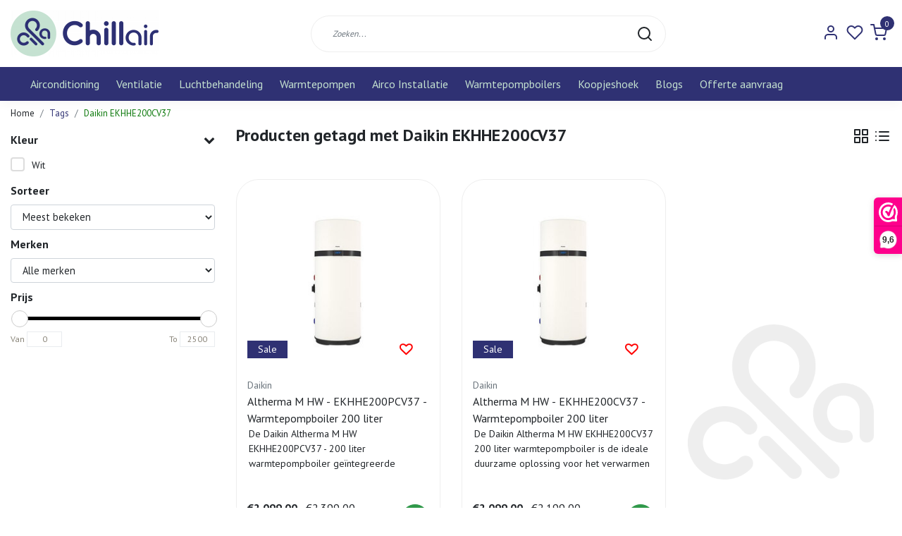

--- FILE ---
content_type: text/html;charset=utf-8
request_url: https://www.chillair.nl/tags/daikin-ekhhe200cv37/
body_size: 19465
content:
<!DOCTYPE html>
<html lang="nl">
<head>
  <script data-cookieconsent="ignore">    
    window.dataLayer = window.dataLayer || [];    
    function gtag() {        
      dataLayer.push(arguments);    
    }    
    gtag("consent", "default", {       
      ad_personalization: "denied",        
      ad_storage: "denied",        
      ad_user_data: "denied",        
      analytics_storage: "denied",        
      functionality_storage: "denied",        
      personalization_storage: "denied",        
      security_storage: "granted",        
      wait_for_update: 500,    });    
    gtag("set", "ads_data_redaction", true);    
    gtag("set", "url_passthrough", false);
  </script>
  <!--
    Dynamic Theme
    Theme by InStijl Media
    https://www.instijlmedia.nl
    
    If you are interested in our special offers or some customizaton, please contact us at support@instijlmedia.nl.
    -->
  <title>Daikin EKHHE200CV37</title>
  <meta name="description" content="Airconditioning ✔ Warmtepompboilers ✔ Luchtreinigers ✔" />
  <meta name="keywords" content="Daikin, EKHHE200CV37, Airconditioning, warmtepompboilers airco, luchtreinigers, luchtbevochtigers, airco installatie, mobiele airco" />
  <meta http-equiv="X-UA-Compatible" content="IE=Edge">
  <meta name="viewport" content="width=device-width">
  <meta name="apple-mobile-web-app-capable" content="yes">
  <meta name="apple-mobile-web-app-status-bar-style" content="black">
  <meta name="facebook-domain-verification" content="uvl2nysvny8l4ejgx30te9ygtdf6s4" />
  <link rel="shortcut icon" href="https://cdn.webshopapp.com/shops/316563/themes/177710/v/656019/assets/favicon.ico?20210901123921" type="image/x-icon" />
  <meta property="og:title" content="Daikin EKHHE200CV37">
  <meta property="og:type" content="website">
  <meta name="google-site-verification" content="nYffuWPUuqudpyM-7e8cdpq1YVueUBoSQgm9cGXI0u">
  <meta property="og:description" content="Airconditioning ✔ Warmtepompboilers ✔ Luchtreinigers ✔">
  <meta property="og:site_name" content="Chillair ">
  <meta property="og:url" content="https://www.chillair.nl/">
    <meta property="og:image" content="https://cdn.webshopapp.com/shops/316563/themes/177710/v/656020/assets/img-logo.png?20210901123921">
  <meta property="og:image:width" content="200px" />
  <meta property="og:image:height" content="200px" />
  	<link rel="preconnect" href="//ajax.googleapis.com">
	<link rel="preconnect" href="//cdn.webshopapp.com/">
	<link rel="preconnect" href="//cdn.webshopapp.com/">	
	<link rel="preconnect" href="//fonts.googleapis.com">
	<link rel="preconnect" href="//fonts.gstatic.com" crossorigin>
  <link rel="dns-prefetch" href="//ajax.googleapis.com">
	<link rel="dns-prefetch" href="//cdn.webshopapp.com/">
	<link rel="dns-prefetch" href="//cdn.webshopapp.com/">	
	<link rel="dns-prefetch" href="//fonts.googleapis.com">
	<link rel="dns-prefetch" href="//fonts.gstatic.com" crossorigin>
  <!-- Theme fonts -->
  <link href="//fonts.googleapis.com/css?family=PT%20Sans:400,300,600,700" rel="preload" as="style">
    <link href="//fonts.googleapis.com/css?family=PT%20Sans:400,300,600,700" rel="stylesheet">
	<!-- Theme CSS -->
  <link rel="stylesheet" href="https://cdn.webshopapp.com/shops/316563/themes/177710/assets/css-bootstrap.css?20260107140329" />
  <link rel="stylesheet" href="https://cdn.webshopapp.com/shops/316563/themes/177710/assets/css-owl-carousel.css?20260107140329" />
  <link rel="stylesheet" href="https://cdn.webshopapp.com/shops/316563/themes/177710/assets/style.css?20260107140329" />
  <link rel="stylesheet" href="https://cdn.webshopapp.com/shops/316563/themes/177710/assets/settings.css?20260107140329" />
  <script src="https://cdn.webshopapp.com/shops/316563/themes/177710/assets/js-jquery.js?20260107140329"></script>
  <!-- Google Tag Manager -->
    <!-- Google Tag Manager -->
<script data-cookieconsent="ignore">(function(w,d,s,l,i){w[l]=w[l]||[];w[l].push({'gtm.start':
new Date().getTime(),event:'gtm.js'});var f=d.getElementsByTagName(s)[0],
j=d.createElement(s),dl=l!='dataLayer'?'&l='+l:'';j.async=true;j.src=
'https://www.googletagmanager.com/gtm.js?id='+i+dl;f.parentNode.insertBefore(j,f);
})(window,document,'script','dataLayer','GTM-M7C2K33');</script>
<!-- End Google Tag Manager -->  <script id="Cookiebot" src=https://consent.cookiebot.com/uc.js data-cbid="68902499-4d46-49b6-83f4-65d65e934f59" data-blockingmode="auto" type="text/javascript"></script>
  <meta charset="utf-8"/>
<!-- [START] 'blocks/head.rain' -->
<!--

  (c) 2008-2026 Lightspeed Netherlands B.V.
  http://www.lightspeedhq.com
  Generated: 20-01-2026 @ 00:55:34

-->
<link rel="canonical" href="https://www.chillair.nl/tags/daikin-ekhhe200cv37/"/>
<link rel="alternate" href="https://www.chillair.nl/index.rss" type="application/rss+xml" title="Nieuwe producten"/>
<meta name="robots" content="noodp,noydir"/>
<meta name="google-site-verification" content="google-site-verification=nYffuWPUuqudpyM-7e8cdpq1YVueUBoSQgm9cGXI0uk"/>
<meta property="og:url" content="https://www.chillair.nl/tags/daikin-ekhhe200cv37/?source=facebook"/>
<meta property="og:site_name" content="Chillair "/>
<meta property="og:title" content="Daikin EKHHE200CV37"/>
<meta property="og:description" content="Airconditioning ✔ Warmtepompboilers ✔ Luchtreinigers ✔"/>
<script>
<!-- Google tag (gtag.js) -->
<script async src="https://www.googletagmanager.com/gtag/js?id=AW-347156038"></script>
<script>
    window.dataLayer = window.dataLayer || [];
    function gtag(){dataLayer.push(arguments);}
    gtag('js', new Date());

    gtag('config', 'AW-347156038');
</script>

</script>
<!--[if lt IE 9]>
<script src="https://cdn.webshopapp.com/assets/html5shiv.js?2025-02-20"></script>
<![endif]-->
<!-- [END] 'blocks/head.rain' -->
</head>
  
<body class="body osx webkit">
    <noscript><iframe src="https://www.googletagmanager.com/ns.html?id=GTM-M7C2K33" height="0" width="0" style="display:none;visibility:hidden" data-ism="c"></iframe></noscript>
    <div id="wrapper" class="wrapper">
    <!-- Template -->
        
<header id="header" class="header-white nav-theme sticky-top">
    <div class="header-inner bg-header text-header">
    <div class="container-ism">
      <div class="row">
                <div class="col-6 col-lg-4 pr-0 order-xl-1">
          <div class="logo d-flex  justify-content-start align-items-center h-100">
            <a href="" title="" onclick="mobileNav($(this));return false;" id="resNavOpener" class="link link-menu text-center text-header mr-2 d-xl-none d-block" data-target="#overlayNavigation">
              <div class="menu-icon">
              <span class="fa fa-bars" data-feather="menu" aria-hidden="true"></span>
              </div>
            </a>
            <a href="https://www.chillair.nl/" title="Chillair.nl | 20 jaar ervaring | Voor al je klimaatproducten">
              <img src="https://cdn.webshopapp.com/shops/316563/themes/177710/v/656020/assets/img-logo.png?20210901123921" alt="Chillair.nl | 20 jaar ervaring | Voor al je klimaatproducten" class="img-logo img-fluid">
            </a>
          </div>
        </div>
        <div class="col-1 col-lg-5 w-100 d-lg-block d-none justify-content-center align-self-center order-xl-2">
                    <div id="search">
            <form role="search" action="https://www.chillair.nl/search/" method="get" id="formSearch" class="d-md-block d-none position-relative"  data-search-type="desktop">
               <div class="search-theme white input-group-append btn-rounded align-items-center">
                  <input type="search" class="form-control border-squared-right border-0 py-3 h-auto focus-0" autocomplete="off" placeholder="Zoeken..." value="" name="q" id="search-input" data-device="desktop">
                  <a href="" class="btn btn-theme border-squared-left mb-0 p-0 px-3" type="submit" title="Zoeken" onclick="$('#formSearch').submit();">
                    <i class="fa fa-search" data-feather="search"></i>
                  </a>
               </div>
              <div class="autocomplete hide">
                                  <div class="search-title-box text-body all text-center py-2 px-3">
                    <span>Alle categorieën <i><em>(0)</em></i></span>
                 </div>
                <div class="products products-livesearch row px-3 mb-3 clearfix"></div>
                <div class="notfound hide p-3">Geen producten gevonden...</div>
                <div class="more px-3 mb-3 clear">
                  <a class="btn btn-secondary btn-sm result-btn livesearch" href="https://www.chillair.nl/search/">
                    <span>Bekijk alle resultaten</span>
                  </a>
                </div>
              </div>
            </form>
          </div>
                            </div>
        <div class="col-6 col-lg-3 order-3">
          <div class="d-inline-block h-100 float-right">
                        <div class="hallmark align-text-bottom d-md-inline-block d-none">
              <a href="https://www.compair-airco.nl" title="" target="_blank" class="btn-hallmark mr-2">
                <img src="https://cdn.webshopapp.com/shops/316563/themes/177710/assets/hallmark.png?20260107140329" alt="" class="img-fluid" />
              </a>
            </div>
                        <div class="header-search d-lg-none d-inline-block h-100">
              <button class="btn-search btn-nav border-0 p-0 m-0 h-100 bg-header text-header focus-0" onclick="mobileNav($(this));return false;" data-target="#overlaySearch">
                <i class="fa fa-lg fa-search" aria-hidden="true" data-feather="search"></i>
              </button>
            </div>
                        <div class="header-user header-languages d-none h-100">
              <div class="dropdown">
                <button class="btn-user btn-nav border-0 p-0 m-0 h-100 text-header focus-0" onclick="mobileNav($(this));return false;" data-target="#overlayUser">
                        							                  	<span class="flag flag-nl"></span>
                  	      						                </button>
            	</div>
            </div>
                        <div class="header-user d-inline-block h-100">
              <button class="btn-user btn-nav border-0 p-0 m-0 h-100 text-header focus-0" onclick="mobileNav($(this));return false;" data-target="#overlayUser">
                <i class="fa fa-lg fa-user-o" aria-hidden="true" data-feather="user"></i>
              </button>
            </div>
                        <div class="header-heart d-inline-block h-100">
              <a href="https://www.chillair.nl/account/wishlist/" class="btn-heart btn-nav border-0 p-0 m-0 h-100 text-header focus-0">
                <i class="fa fa-lg fa-heart-o" aria-hidden="true" data-feather="heart"></i>
              </a>
            </div>
                        <div class="header-cart d-inline-block h-100">
              <button class="btn-user btn-nav border-0 p-0 m-0 h-100 text-header focus-0 position-relative" onclick="mobileNav($(this));return false;" data-target="#overlayCart">
                <i class="fa fa-lg fa-shopping-cart" aria-hidden="true" data-feather="shopping-cart"></i>
                <span class="cart-count">0</span>
              </button>
            </div>
          </div>
        </div>

      </div>
    </div>
  </div>
            <nav id="megamenu" class="navbar navbar-expand-lg bg-navbar text-navbar py-0 d-xl-block d-none">
  <div class="container-ism">
    <div class="ism-mainnav">
      <ul class="nav mr-auto">
                                  <li class="nav-item item  categories">
            <a href="https://www.chillair.nl/airconditioning/" class="nav-link">Airconditioning</a>
                                    <div class="subnav ism-megamenu">
                            	                            <div class="container-ism d-flex position-relative">                                  <ul class="subnav-col list-unstyled m-0">
                                          <li class="subitem">
                        <a href="https://www.chillair.nl/airconditioning/wandmodel-airco/" title="Wandmodel airco">Wandmodel airco</a>
                                                <ul class="subsubnav list-unstyled p-0 m-0">
                                                     <li class="subsubitem active">
                    <a href="https://www.chillair.nl/airconditioning/wandmodel-airco/airconditioning-zomerdeals/" title="AIRCONDITIONING ZOMERDEALS">AIRCONDITIONING ZOMERDEALS</a></li>
                                                     <li class="subsubitem">
                    <a href="https://www.chillair.nl/airconditioning/wandmodel-airco/een-buitendeel-een-binnendeel/" title="Één buitendeel één binnendeel">Één buitendeel één binnendeel</a></li>
                                                     <li class="subsubitem">
                    <a href="https://www.chillair.nl/airconditioning/wandmodel-airco/een-buitendeel-meerdere-binnendelen/" title="Één buitendeel meerdere binnendelen">Één buitendeel meerdere binnendelen</a></li>
                                                     <li class="subsubitem">
                    <a href="https://www.chillair.nl/airconditioning/wandmodel-airco/losse-binnendelen/" title="Losse binnendelen">Losse binnendelen</a></li>
                                                     <li class="subsubitem">
                    <a href="https://www.chillair.nl/airconditioning/wandmodel-airco/airco-installatiepakket/" title="Airco installatiepakket">Airco installatiepakket</a></li>
                                                     <li class="subsubitem">
                    <a href="https://www.chillair.nl/airconditioning/wandmodel-airco/caravan-airco/" title="Caravan Airco">Caravan Airco</a></li>
                                                                              <li class="subsubitem">
                            <a href="https://www.chillair.nl/airconditioning/wandmodel-airco/" title="Wandmodel airco" class="btn-link">Bekijk alles</a>
                          </li>
                                                  </ul>
                                              </li>
                                          <li class="subitem">
                        <a href="https://www.chillair.nl/airconditioning/cassette-airco/" title="Cassette Airco">Cassette Airco</a>
                                                <ul class="subsubnav list-unstyled p-0 m-0">
                                                     <li class="subsubitem active">
                    <a href="https://www.chillair.nl/airconditioning/cassette-airco/mitsubishi-heavy-industries/" title="Mitsubishi Heavy Industries">Mitsubishi Heavy Industries</a></li>
                                                     <li class="subsubitem">
                    <a href="https://www.chillair.nl/airconditioning/cassette-airco/lg/" title="LG ">LG </a></li>
                                                     <li class="subsubitem">
                    <a href="https://www.chillair.nl/airconditioning/cassette-airco/sinclair/" title="Sinclair">Sinclair</a></li>
                                                                            </ul>
                                              </li>
                                      </ul>
                                  <ul class="subnav-col list-unstyled m-0">
                                          <li class="subitem">
                        <a href="https://www.chillair.nl/airconditioning/satelliet-airco/" title="Satelliet Airco">Satelliet Airco</a>
                                                <ul class="subsubnav list-unstyled p-0 m-0">
                                                     <li class="subsubitem active">
                    <a href="https://www.chillair.nl/airconditioning/satelliet-airco/mitsubishi-heavy-industries/" title="Mitsubishi Heavy Industries">Mitsubishi Heavy Industries</a></li>
                                                     <li class="subsubitem">
                    <a href="https://www.chillair.nl/airconditioning/satelliet-airco/sinclair/" title="Sinclair">Sinclair</a></li>
                                                                            </ul>
                                              </li>
                                          <li class="subitem">
                        <a href="https://www.chillair.nl/airconditioning/vloermodel-airco/" title="Vloermodel Airco">Vloermodel Airco</a>
                                                <ul class="subsubnav list-unstyled p-0 m-0">
                                                     <li class="subsubitem active">
                    <a href="https://www.chillair.nl/airconditioning/vloermodel-airco/mitsubishi-heavy-industries/" title="Mitsubishi Heavy Industries">Mitsubishi Heavy Industries</a></li>
                                                     <li class="subsubitem">
                    <a href="https://www.chillair.nl/airconditioning/vloermodel-airco/daikin/" title="Daikin">Daikin</a></li>
                                                     <li class="subsubitem">
                    <a href="https://www.chillair.nl/airconditioning/vloermodel-airco/carrier/" title="Carrier">Carrier</a></li>
                                                     <li class="subsubitem">
                    <a href="https://www.chillair.nl/airconditioning/vloermodel-airco/sinclair/" title="Sinclair">Sinclair</a></li>
                                                                            </ul>
                                              </li>
                                      </ul>
                                  <ul class="subnav-col list-unstyled m-0">
                                          <li class="subitem">
                        <a href="https://www.chillair.nl/airconditioning/losse-buitendelen/" title="Losse buitendelen">Losse buitendelen</a>
                                                <ul class="subsubnav list-unstyled p-0 m-0">
                                                     <li class="subsubitem active">
                    <a href="https://www.chillair.nl/airconditioning/losse-buitendelen/single-split-buitendelen/" title="Single-Split buitendelen">Single-Split buitendelen</a></li>
                                                     <li class="subsubitem">
                    <a href="https://www.chillair.nl/airconditioning/losse-buitendelen/multi-split-buitendelen/" title="Multi-split buitendelen">Multi-split buitendelen</a></li>
                                                                            </ul>
                                              </li>
                                          <li class="subitem">
                        <a href="https://www.chillair.nl/airconditioning/airco-installatiepakketten/" title="Airco installatiepakketten">Airco installatiepakketten</a>
                                                <ul class="subsubnav list-unstyled p-0 m-0">
                                                     <li class="subsubitem active">
                    <a href="https://www.chillair.nl/airconditioning/airco-installatiepakketten/1-4-x-3-8-installatiepakket/" title="1/4 x 3/8 Installatiepakket">1/4 x 3/8 Installatiepakket</a></li>
                                                     <li class="subsubitem">
                    <a href="https://www.chillair.nl/airconditioning/airco-installatiepakketten/1-4-x-1-2-installatiepakket/" title="1/4 x 1/2 Installatiepakket">1/4 x 1/2 Installatiepakket</a></li>
                                                                            </ul>
                                              </li>
                                      </ul>
                                  <ul class="subnav-col list-unstyled m-0">
                                          <li class="subitem">
                        <a href="https://www.chillair.nl/airconditioning/toebehoren/" title="Toebehoren">Toebehoren</a>
                                                <ul class="subsubnav list-unstyled p-0 m-0">
                                                     <li class="subsubitem active">
                    <a href="https://www.chillair.nl/airconditioning/toebehoren/koelleiding-en-koppelingen/" title="Koelleiding en Koppelingen">Koelleiding en Koppelingen</a></li>
                                                     <li class="subsubitem">
                    <a href="https://www.chillair.nl/airconditioning/toebehoren/leidinggoot-koppelstukken-buiten/" title="Leidinggoot &amp; Koppelstukken buiten">Leidinggoot &amp; Koppelstukken buiten</a></li>
                                                     <li class="subsubitem">
                    <a href="https://www.chillair.nl/airconditioning/toebehoren/leidinggoot-koppelstukken-binnen/" title="Leidinggoot &amp; Koppelstukken binnen">Leidinggoot &amp; Koppelstukken binnen</a></li>
                                                     <li class="subsubitem">
                    <a href="https://www.chillair.nl/airconditioning/toebehoren/wifi-modules/" title="WiFi Modules ">WiFi Modules </a></li>
                                                     <li class="subsubitem">
                    <a href="https://www.chillair.nl/airconditioning/toebehoren/condenspomp/" title="Condenspomp">Condenspomp</a></li>
                                                     <li class="subsubitem">
                    <a href="https://www.chillair.nl/airconditioning/toebehoren/filters/" title="Filters">Filters</a></li>
                                                                              <li class="subsubitem">
                            <a href="https://www.chillair.nl/airconditioning/toebehoren/" title="Toebehoren" class="btn-link">Bekijk alles</a>
                          </li>
                                                  </ul>
                                              </li>
                                          <li class="subitem">
                        <a href="https://www.chillair.nl/airconditioning/airco-omkastingen/" title="Airco omkastingen ">Airco omkastingen </a>
                                                <ul class="subsubnav list-unstyled p-0 m-0">
                                                     <li class="subsubitem active">
                    <a href="https://www.chillair.nl/airconditioning/airco-omkastingen/aluminium-omkastingen/" title="Aluminium omkastingen">Aluminium omkastingen</a></li>
                                                     <li class="subsubitem">
                    <a href="https://www.chillair.nl/airconditioning/airco-omkastingen/aluminium-bodem/" title="Aluminium bodem">Aluminium bodem</a></li>
                                                     <li class="subsubitem">
                    <a href="https://www.chillair.nl/airconditioning/airco-omkastingen/aluminium-achterplaat/" title="Aluminium achterplaat">Aluminium achterplaat</a></li>
                                                                            </ul>
                                              </li>
                                      </ul>
                                  <ul class="subnav-col list-unstyled m-0">
                                          <li class="subitem">
                        <a href="https://www.chillair.nl/airconditioning/monoblock-airco/" title="Monoblock Airco ">Monoblock Airco </a>
                                                <ul class="subsubnav list-unstyled p-0 m-0">
                                                     <li class="subsubitem active">
                    <a href="https://www.chillair.nl/airconditioning/monoblock-airco/unico-monoblock/" title="Unico Monoblock">Unico Monoblock</a></li>
                                                     <li class="subsubitem">
                    <a href="https://www.chillair.nl/airconditioning/monoblock-airco/sinclair-monoblock/" title="Sinclair Monoblock">Sinclair Monoblock</a></li>
                                                                            </ul>
                                              </li>
                                          <li class="subitem">
                        <a href="https://www.chillair.nl/airconditioning/mobiele-airco/" title="Mobiele Airco">Mobiele Airco</a>
                                                <ul class="subsubnav list-unstyled p-0 m-0">
                                                     <li class="subsubitem active">
                    <a href="https://www.chillair.nl/airconditioning/mobiele-airco/carrier/" title="Carrier ">Carrier </a></li>
                                                     <li class="subsubitem">
                    <a href="https://www.chillair.nl/airconditioning/mobiele-airco/aspen/" title="Aspen">Aspen</a></li>
                                                     <li class="subsubitem">
                    <a href="https://www.chillair.nl/airconditioning/mobiele-airco/thermocomfort/" title="Thermocomfort">Thermocomfort</a></li>
                                                     <li class="subsubitem">
                    <a href="https://www.chillair.nl/airconditioning/mobiele-airco/comfort-line/" title="Comfort Line">Comfort Line</a></li>
                                                     <li class="subsubitem">
                    <a href="https://www.chillair.nl/airconditioning/mobiele-airco/eurom/" title="Eurom">Eurom</a></li>
                                                     <li class="subsubitem">
                    <a href="https://www.chillair.nl/airconditioning/mobiele-airco/sinclair/" title="Sinclair">Sinclair</a></li>
                                                                              <li class="subsubitem">
                            <a href="https://www.chillair.nl/airconditioning/mobiele-airco/" title="Mobiele Airco" class="btn-link">Bekijk alles</a>
                          </li>
                                                  </ul>
                                              </li>
                                      </ul>
                              	                <div class="menu-close">
                  <a href=" " title="" onclick="closeMenu();return false;">
                  	<i class="fa fa-close close" data-feather="x"></i>
                  </a>
                </div>
              	            	</div>            </div>
                    	</li>
                          <li class="nav-item item  categories">
            <a href="https://www.chillair.nl/ventilatie/" class="nav-link">Ventilatie</a>
                                    <div class="subnav ism-megamenu">
                            	                            <div class="container-ism d-flex position-relative">                                  <ul class="subnav-col list-unstyled m-0">
                                          <li class="subitem">
                        <a href="https://www.chillair.nl/ventilatie/mechanische-ventilatie/" title="Mechanische Ventilatie ">Mechanische Ventilatie </a>
                                                <ul class="subsubnav list-unstyled p-0 m-0">
                                                     <li class="subsubitem active">
                    <a href="https://www.chillair.nl/ventilatie/mechanische-ventilatie/zehnder-stork/" title="Zehnder Stork ">Zehnder Stork </a></li>
                                                     <li class="subsubitem">
                    <a href="https://www.chillair.nl/ventilatie/mechanische-ventilatie/orcon/" title="Orcon">Orcon</a></li>
                                                                            </ul>
                                              </li>
                                      </ul>
                                  <ul class="subnav-col list-unstyled m-0">
                                          <li class="subitem">
                        <a href="https://www.chillair.nl/ventilatie/decentrale-wtw/" title="Decentrale WTW">Decentrale WTW</a>
                                                <ul class="subsubnav list-unstyled p-0 m-0">
                                                     <li class="subsubitem active">
                    <a href="https://www.chillair.nl/ventilatie/decentrale-wtw/mitsubishi-electric/" title="Mitsubishi Electric">Mitsubishi Electric</a></li>
                                                     <li class="subsubitem">
                    <a href="https://www.chillair.nl/ventilatie/decentrale-wtw/aldes/" title="Aldes">Aldes</a></li>
                                                                            </ul>
                                              </li>
                                      </ul>
                                  <ul class="subnav-col list-unstyled m-0">
                                          <li class="subitem">
                        <a href="https://www.chillair.nl/ventilatie/badkamer-ventilator/" title="Badkamer Ventilator ">Badkamer Ventilator </a>
                                                <ul class="subsubnav list-unstyled p-0 m-0">
                                                     <li class="subsubitem active">
                    <a href="https://www.chillair.nl/ventilatie/badkamer-ventilator/design/" title="Design">Design</a></li>
                                                                            </ul>
                                              </li>
                                      </ul>
                                  <ul class="subnav-col list-unstyled m-0">
                                          <li class="subitem">
                        <a href="https://www.chillair.nl/ventilatie/ventilator/" title="Ventilator">Ventilator</a>
                                                <ul class="subsubnav list-unstyled p-0 m-0">
                                                     <li class="subsubitem active">
                    <a href="https://www.chillair.nl/ventilatie/ventilator/clean-air-optima/" title="Clean Air Optima">Clean Air Optima</a></li>
                                                                            </ul>
                                              </li>
                                      </ul>
                              	                <div class="menu-close">
                  <a href=" " title="" onclick="closeMenu();return false;">
                  	<i class="fa fa-close close" data-feather="x"></i>
                  </a>
                </div>
              	            	</div>            </div>
                    	</li>
                          <li class="nav-item item  categories">
            <a href="https://www.chillair.nl/luchtbehandeling/" class="nav-link">Luchtbehandeling</a>
                                    <div class="subnav ism-megamenu">
                            	                            <div class="container-ism d-flex position-relative">                                  <ul class="subnav-col list-unstyled m-0">
                                          <li class="subitem">
                        <a href="https://www.chillair.nl/luchtbehandeling/luchtreinigers/" title="Luchtreinigers">Luchtreinigers</a>
                                                <ul class="subsubnav list-unstyled p-0 m-0">
                                                     <li class="subsubitem active">
                    <a href="https://www.chillair.nl/luchtbehandeling/luchtreinigers/carrier/" title="Carrier">Carrier</a></li>
                                                     <li class="subsubitem">
                    <a href="https://www.chillair.nl/luchtbehandeling/luchtreinigers/daikin/" title="Daikin">Daikin</a></li>
                                                     <li class="subsubitem">
                    <a href="https://www.chillair.nl/luchtbehandeling/luchtreinigers/boneco/" title="Boneco ">Boneco </a></li>
                                                     <li class="subsubitem">
                    <a href="https://www.chillair.nl/luchtbehandeling/luchtreinigers/clean-air-optima/" title="Clean Air Optima">Clean Air Optima</a></li>
                                                     <li class="subsubitem">
                    <a href="https://www.chillair.nl/luchtbehandeling/luchtreinigers/mitsubishi-electric/" title="Mitsubishi Electric">Mitsubishi Electric</a></li>
                                                     <li class="subsubitem">
                    <a href="https://www.chillair.nl/luchtbehandeling/luchtreinigers/sharp/" title="Sharp">Sharp</a></li>
                                                                              <li class="subsubitem">
                            <a href="https://www.chillair.nl/luchtbehandeling/luchtreinigers/" title="Luchtreinigers" class="btn-link">Bekijk alles</a>
                          </li>
                                                  </ul>
                                              </li>
                                      </ul>
                                  <ul class="subnav-col list-unstyled m-0">
                                          <li class="subitem">
                        <a href="https://www.chillair.nl/luchtbehandeling/verwarming/" title="Verwarming">Verwarming</a>
                                                <ul class="subsubnav list-unstyled p-0 m-0">
                                                     <li class="subsubitem active">
                    <a href="https://www.chillair.nl/luchtbehandeling/verwarming/elektrische-kachels/" title="Elektrische kachels">Elektrische kachels</a></li>
                                                     <li class="subsubitem">
                    <a href="https://www.chillair.nl/luchtbehandeling/verwarming/infrarood-panelen/" title="Infrarood Panelen">Infrarood Panelen</a></li>
                                                                            </ul>
                                              </li>
                                      </ul>
                                  <ul class="subnav-col list-unstyled m-0">
                                          <li class="subitem">
                        <a href="https://www.chillair.nl/luchtbehandeling/luchtbevochtigers/" title="Luchtbevochtigers ">Luchtbevochtigers </a>
                                                <ul class="subsubnav list-unstyled p-0 m-0">
                                                     <li class="subsubitem active">
                    <a href="https://www.chillair.nl/luchtbehandeling/luchtbevochtigers/boneco/" title="Boneco ">Boneco </a></li>
                                                     <li class="subsubitem">
                    <a href="https://www.chillair.nl/luchtbehandeling/luchtbevochtigers/deerma/" title="Deerma">Deerma</a></li>
                                                     <li class="subsubitem">
                    <a href="https://www.chillair.nl/luchtbehandeling/luchtbevochtigers/daikin/" title="Daikin">Daikin</a></li>
                                                     <li class="subsubitem">
                    <a href="https://www.chillair.nl/luchtbehandeling/luchtbevochtigers/clean-air-optima/" title="Clean Air Optima">Clean Air Optima</a></li>
                                                     <li class="subsubitem">
                    <a href="https://www.chillair.nl/luchtbehandeling/luchtbevochtigers/sharp/" title="Sharp">Sharp</a></li>
                                                                            </ul>
                                              </li>
                                      </ul>
                                  <ul class="subnav-col list-unstyled m-0">
                                          <li class="subitem">
                        <a href="https://www.chillair.nl/luchtbehandeling/luchtontvochtigers/" title="Luchtontvochtigers">Luchtontvochtigers</a>
                                                <ul class="subsubnav list-unstyled p-0 m-0">
                                                     <li class="subsubitem active">
                    <a href="https://www.chillair.nl/luchtbehandeling/luchtontvochtigers/carrier/" title="Carrier">Carrier</a></li>
                                                     <li class="subsubitem">
                    <a href="https://www.chillair.nl/luchtbehandeling/luchtontvochtigers/clean-air-optima/" title="Clean Air Optima">Clean Air Optima</a></li>
                                                     <li class="subsubitem">
                    <a href="https://www.chillair.nl/luchtbehandeling/luchtontvochtigers/sinclair/" title="Sinclair">Sinclair</a></li>
                                                                            </ul>
                                              </li>
                                      </ul>
                                  <ul class="subnav-col list-unstyled m-0">
                                          <li class="subitem">
                        <a href="https://www.chillair.nl/luchtbehandeling/toebehoren/" title="Toebehoren">Toebehoren</a>
                                                <ul class="subsubnav list-unstyled p-0 m-0">
                                                     <li class="subsubitem active">
                    <a href="https://www.chillair.nl/luchtbehandeling/toebehoren/filters/" title="Filters">Filters</a></li>
                                                     <li class="subsubitem">
                    <a href="https://www.chillair.nl/luchtbehandeling/toebehoren/uv-filters/" title="UV-filters">UV-filters</a></li>
                                                                            </ul>
                                              </li>
                                      </ul>
                              	                <div class="menu-close">
                  <a href=" " title="" onclick="closeMenu();return false;">
                  	<i class="fa fa-close close" data-feather="x"></i>
                  </a>
                </div>
              	            	</div>            </div>
                    	</li>
                          <li class="nav-item item  categories">
            <a href="https://www.chillair.nl/warmtepompen/" class="nav-link">Warmtepompen </a>
                                    <div class="subnav ism-dropdown">
                            	              	              	                                                              <ul class="subnav-col list-unstyled m-0">
                                          <li class="subitem">
                        <a href="https://www.chillair.nl/warmtepompen/boilervat-universeel/" title="Boilervat universeel">Boilervat universeel</a>
                                              </li>
                                      </ul>
                              	            	            </div>
                    	</li>
                          <li class="nav-item item  categories">
            <a href="https://www.chillair.nl/airco-installatie/" class="nav-link">Airco Installatie </a>
                                    <div class="subnav ism-dropdown">
                            	              	              	                                                              <ul class="subnav-col list-unstyled m-0">
                                          <li class="subitem">
                        <a href="https://www.chillair.nl/airco-installatie/volledige-installatie/" title="Volledige Installatie">Volledige Installatie</a>
                                              </li>
                                          <li class="subitem">
                        <a href="https://www.chillair.nl/airco-installatie/zelf-airco-installeren/" title="Zelf Airco Installeren">Zelf Airco Installeren</a>
                                              </li>
                                          <li class="subitem">
                        <a href="https://www.chillair.nl/airco-installatie/inbedrijfstelling/" title="Inbedrijfstelling">Inbedrijfstelling</a>
                                              </li>
                                      </ul>
                              	            	            </div>
                    	</li>
                          <li class="nav-item item  categories">
            <a href="https://www.chillair.nl/warmtepompboilers/" class="nav-link">Warmtepompboilers</a>
                                    <div class="subnav ism-dropdown">
                            	              	              	                                                              <ul class="subnav-col list-unstyled m-0">
                                          <li class="subitem">
                        <a href="https://www.chillair.nl/warmtepompboilers/boiler-seizoen/" title="BOILER SEIZOEN!">BOILER SEIZOEN!</a>
                                              </li>
                                          <li class="subitem">
                        <a href="https://www.chillair.nl/warmtepompboilers/warmtepompboiler-offerte-aanvraag/" title="Warmtepompboiler offerte aanvraag ">Warmtepompboiler offerte aanvraag </a>
                                              </li>
                                          <li class="subitem">
                        <a href="https://www.chillair.nl/warmtepompboilers/atlantic/" title="Atlantic">Atlantic</a>
                                              </li>
                                          <li class="subitem">
                        <a href="https://www.chillair.nl/warmtepompboilers/lg/" title="LG">LG</a>
                                              </li>
                                          <li class="subitem">
                        <a href="https://www.chillair.nl/warmtepompboilers/daikin/" title="Daikin">Daikin</a>
                                              </li>
                                          <li class="subitem">
                        <a href="https://www.chillair.nl/warmtepompboilers/lmnt/" title="LMNT">LMNT</a>
                                              </li>
                                          <li class="subitem">
                        <a href="https://www.chillair.nl/warmtepompboilers/inventum/" title="Inventum">Inventum</a>
                                              </li>
                                          <li class="subitem">
                        <a href="https://www.chillair.nl/warmtepompboilers/vaillant/" title="Vaillant">Vaillant</a>
                                              </li>
                                          <li class="subitem">
                        <a href="https://www.chillair.nl/warmtepompboilers/nibe/" title="Nibe">Nibe</a>
                                              </li>
                                          <li class="subitem">
                        <a href="https://www.chillair.nl/warmtepompboilers/accessoires/" title="Accessoires ">Accessoires </a>
                                              </li>
                                          <li class="subitem">
                        <a href="https://www.chillair.nl/warmtepompboilers/tosot/" title="Tosot">Tosot</a>
                                              </li>
                                      </ul>
                              	            	            </div>
                    	</li>
                          <li class="nav-item item  categories">
            <a href="https://www.chillair.nl/koopjeshoek/" class="nav-link">Koopjeshoek</a>
                    	</li>
                        <li class="nav-item item ">
          <a href="https://www.chillair.nl/blogs/chillair/" title="Blogs" class="nav-link">Blogs</a>
          <div class="subnav ism-dropdown">
                        <ul class="subnav-col list-unstyled m-0">
              <li class="subitem">
                <a href="https://www.chillair.nl/blogs/chillair/het-jaarverbruik-van-een-warmtepompboiler-bespaar/" title="Het Jaarverbruik van een Warmtepompboiler: Bespaar Energie en Krijg ISDE Subsidie">Het Jaarverbruik van een Warmtepompboiler: Bespaar Energie en Krijg ISDE Subsidie</a>
              </li>
            </ul>
                        <ul class="subnav-col list-unstyled m-0">
              <li class="subitem">
                <a href="https://www.chillair.nl/blogs/chillair/hoe-werkt-een-warmtepompboiler/" title="Hoe werkt een warmtepompboiler?">Hoe werkt een warmtepompboiler?</a>
              </li>
            </ul>
                        <ul class="subnav-col list-unstyled m-0">
              <li class="subitem">
                <a href="https://www.chillair.nl/blogs/chillair/hoe-gebruik-je-een-mobiele-airco/" title="Hoe gebruik je een mobiele airco?">Hoe gebruik je een mobiele airco?</a>
              </li>
            </ul>
                        <ul class="subnav-col list-unstyled m-0">
              <li class="subitem">
                <a href="https://www.chillair.nl/blogs/chillair/welke-soorten-airconditioning-zijn-er/" title="Welke soorten airconditioning zijn er?">Welke soorten airconditioning zijn er?</a>
              </li>
            </ul>
                        <ul class="subnav-col list-unstyled m-0">
              <li class="subitem">
                <a href="https://www.chillair.nl/blogs/chillair/hoe-werkt-airconditioning/" title="Hoe werkt airconditioning?">Hoe werkt airconditioning?</a>
              </li>
            </ul>
                        </div>
        </li>
                                <li class="nav-item item ">
          <a href="https://www.chillair.nl/airco-installatie/volledige-installatie/" title="Offerte aanvraag" class="nav-link">Offerte aanvraag</a>
        </li>
                      </ul>
    </div>
  </div>
</nav>      </header>    	<div class="ism-messages">
      	    	</div>
          						<section class="main main-pages">
    	<div class="container-ism">  <nav class="d-inline-block" aria-label="breadcrumb">
    <ol class="breadcrumb bg-transparent d-flex px-0 py-2 mb-0">
      <li class="breadcrumb-item small"><a href="https://www.chillair.nl/" title="Home" class="text-body">Home</a></li>
            <li class="breadcrumb-item small"><a href="https://www.chillair.nl/tags/" title="Tags" class="">Tags</a></li>
            <li class="breadcrumb-item small active"><a href="https://www.chillair.nl/tags/daikin-ekhhe200cv37/" title="Daikin EKHHE200CV37" class="text-theme">Daikin EKHHE200CV37</a></li>
          </ol>
  </nav>
</div>  	<div class="container-ism">
    <div class="row">
            <div class="col-xl-3 col-12 d-xl-block d-none">
        <div id="sidebar" class="filters">
  <div class="sidebar-inner">
        <div id="fsidebar" class="filters pb-4">
      <form action="https://www.chillair.nl/tags/daikin-ekhhe200cv37/" method="get" id="filter_form">
      <input type="hidden" name="mode" value="grid" id="filter_form_mode" />
      <input type="hidden" name="limit" value="20" id="filter_form_limit" />
      <input type="hidden" value="1" id="totalpages" />
        <!-- Custom Filters -->
                        <div class="row">
          <div class="col bg-white">
            <div class="filters-title font-weight-bold">
              <a href="" title="" class="d-flex align-items-center justify-content-between pt-2 text-body collapsed" data-toggle="collapse" data-target="#filter-144989" aria-expanded="false" aria-controls="filter-144989">
                <span>Kleur</span><i class="fa fa-chevron-down"></i>
              </a>
            </div>
            <div id="filter-144989" class="filter-content py-2 collapse multi-collapse show">
                            <div class="sidebar-box-value">
                <input id="filter_817767" type="checkbox" name="filter[]" value="817767" class="checkbox-custom" >
                <label for="filter_817767" class="checkbox-custom-label">Wit</label>
              </div>
                          </div>
          </div>
        </div>
                       <div class="row">
          <div class="col bg-white">
            <div class="filters-title font-weight-bold">
              <strong>Sorteer</strong>
            </div>
            <select id="sortselect" name="sort" class="form-control my-2">
                            <option value="popular" selected="selected">Meest bekeken</option>
                            <option value="newest">Nieuwste producten</option>
                            <option value="lowest">Laagste prijs</option>
                            <option value="highest">Hoogste prijs</option>
                            <option value="asc">Naam oplopend</option>
                            <option value="desc">Naam aflopend</option>
                      		</select>
      		</div>
      	</div>
                <!-- Brands Filters -->
        <div class="row">
          <div class="col bg-white">
            <div class="filters-title font-weight-bold">
              <strong>Merken</strong>
            </div>
            <div class="filter-content">
             	<select name="brand" class="form-control my-2">
                                <option value="0" checked="checked">Alle merken</option>
                                <option value="4165146">Daikin </option>
                              </select>
            </div>
          </div>
        </div>
              <div class="row">
          <div class="col bg-white">
            <div class="prices widget">
              <div class="title-box font-weight-bold">
                  <strong>Prijs</strong>
              </div>
              <div class="filter-price">
                <div class="filter-price-slider">
                    <div id="collection-filter-price" class=""></div>
                </div>
                <div class="filter-range">
                    <div class="min">
                      <label for="min" class="hidden">Van</label>
                      <input type="text" id="min" name="min" value="0">
                    </div>
                    <div class="max">
                      <label for="max">To</label>
                      <input type="text" id="max" name="max" value="2500" data-max="2500" required>
                    </div>
                </div>
              </div>
       		 	</div>
          </div>
        </div>
      </form>
  	</div>
      </div>
</div>      </div>
            <div class="col-xl-9 col-12">
        <div id="cheading">
          <div class="row align-items-center">
            <div class="col-10">
          		<h1 class="h4 headings-font mb-lg-3">Producten getagd met Daikin EKHHE200CV37</h1>
            </div>
            <div class="col-2 text-right">
            	<div class="mode mb-lg-3">
                <a href="https://www.chillair.nl/tags/daikin-ekhhe200cv37/" title="Foto-tabel" class="btn btn-theme p-0 d-none d-md-inline-block d-lg-inline-block d-xl-inline-block"><i class="fa fa-th-large" data-feather="grid" aria-hidden="true"></i></a>
                <a href="https://www.chillair.nl/tags/daikin-ekhhe200cv37/?mode=list" title="Lijst" class="btn btn-theme p-0 d-none d-md-inline-block d-lg-inline-block d-xl-inline-block"><i class="fa fa-list" data-feather="list" aria-hidden="true"></i></a>
              </div>
            </div>
          </div>
                                 <div class="categories mb-3">
                          </div>
                  	</div>
          <form action="https://www.chillair.nl/tags/daikin-ekhhe200cv37/" method="get" id="sortForm" class=" mb-3">
            <div class="d-lg-flex align-items-center justify-content-between mb-lg-3">
                            <div class="widget widget-filters d-inline-block d-xl-none d-inline-block">
                <button type="button" class="btn btn-outline-theme btn-block align-middle border btn-rounded d-flex align-items-center" onclick="mobileNav($(this));return false;"  data-target="#overlayFilter">
                  <span class="mr-2">Filters</span>
                  <i class="fa fa-lg fa-sliders"></i>
                </button>
              </div>
                            <div class="show-filters ml-2 d-flex align-items-center justify-content-end w-100">
                              </div>
            </div>
            </form>
                        <div class="filters d-lg-flex justify-content-between">
              <div id="collectionFilters">
    </div>        			        		</div>
                      <div class="clearfix"></div>
                	<form action="https://www.chillair.nl/tags/daikin-ekhhe200cv37/" method="get" id="modeForm">
                    </form>
                <div class="clearfix"></div>
        
      <div id="products" class="products-feed">
                        <div class="products grid" data-scroll-in-stijl='{"baseUrl":"https:\/\/www.chillair.nl\/tags\/daikin-ekhhe200cv37\/","extendUrl":"?","startPage":1,"page":1,"pages":1,"isLoading":false}'>
                      <div class="row" data-scroll-in-stijl-page='https://www.chillair.nl/tags/daikin-ekhhe200cv37/'>
                                            	<div class="productborder 0 col-xl-4 col-lg-4 col-md-4 col-6 mb-4  with-border mb-4">
  <div class="product product-139103972 bg-white h-100 pb-xl-3 btn-rounded onstock" data-ajax="https://www.chillair.nl/daikin-altherma-m-hw-ekhhe200pcv37-200l-warmtepomp.ajax" data-id="139103972" data-collection-url="https://www.chillair.nl/tags/daikin-ekhhe200cv37/">
    <div class="product-image position-relative">
      <a href="https://www.chillair.nl/daikin-altherma-m-hw-ekhhe200pcv37-200l-warmtepomp.html" title="Altherma M HW - EKHHE200PCV37 - Warmtepompboiler 200 liter">
        <figure class="product-image1 mb-0">
                      <img src="//placehold.jp/288x288.png?text=" class="img-fluid d-block btn-rounded border-squared-bottom lazy" data-src="https://cdn.webshopapp.com/shops/316563/files/416799026/288x288x2/daikin-altherma-m-hw-ekhhe200pcv37-warmtepompboile.webp" data-sizes="288x288x2" alt="Altherma M HW - EKHHE200PCV37 - Warmtepompboiler 200 liter">
                  </figure>
                        <div class="sale-tag bg-theme position-absolute">
          Sale                            </div>
              </a>
              <a href="https://www.chillair.nl/account/wishlistAdd/139103972/?variant_id=274943542" title="Inloggen voor wishlist" class="wish wishlist-login"><i class="fa fa-heart-o" aria-hidden="true"></i></a>
          </div>
    <div class="product-details">
      <div class="product-title p-0 pt-2">
        <span class="card-text text-truncate d-block text-muted mb-0">Daikin </span>
        <a href="https://www.chillair.nl/daikin-altherma-m-hw-ekhhe200pcv37-200l-warmtepomp.html" title="Altherma M HW - EKHHE200PCV37 - Warmtepompboiler 200 liter" class="title text-body">Altherma M HW - EKHHE200PCV37 - Warmtepompboiler 200 liter</a>
      </div>

                  <div class="usp-list">
                <p class="text mb-0">De Daikin Altherma M HW EKHHE200PCV37 - 200 liter warmtepompboiler geïntegreerde thermische zonneregeling is de ideale d...</p>
              </div>
                        <div class="product-star align-middle mb-2">
              </div>
            
                <div class="d-lg-flex align-items-end justify-content-between">
        <div class="priceCompare">
          <div class="productPrice"><div class="product-price">
  <div class="d-block">
        <strong class="price-new d-inline-block discount">€2.099,00</strong>
    <div class="pl-md-2 d-inline-block"><del>€2.399,00</del></div>
      </div>
</div>
<div class="product-shipping-cost text-muted">
	  <small class="unit-cost collection">
      </small>
    </div></div>                    <div id="compare_274943542">
                                    <form action="https://www.chillair.nl/compare/add/274943542/" class="form-compare custom-control custom-checkbox" data-vid="274943542">
              <input type="checkbox" id="compare-139103972" class="compare-check custom-control-input"  onchange="$(this).closest('form').submit();return false;">
              <label for="compare-139103972" class="custom-control-label rounded-0">
              <span class="compare-text">Vergelijk</span>
              </label>
            </form>
          </div>
                  </div>
                <div class="product-cart">
          <a href="https://www.chillair.nl/cart/add/274943542/" class="btn btn-incart btn-cart btn-bundle mt-md-0 mt-2 btn-filled btn-rounded text-center p-2" title="Toevoegen aan winkelwagen"><i class="fa fa-shopping-cart" data-feather="shopping-cart" height="22" width="22" aria-hidden="true"></i></a>
        </div>
              </div>
          </div>
  </div>
</div>                                            	<div class="productborder 0 col-xl-4 col-lg-4 col-md-4 col-6 mb-4  with-border mb-4">
  <div class="product product-146656022 bg-white h-100 pb-xl-3 btn-rounded onstock" data-ajax="https://www.chillair.nl/altherma-m-hw-ekhhe200cv37-warmtepompboiler-200.ajax" data-id="146656022" data-collection-url="https://www.chillair.nl/tags/daikin-ekhhe200cv37/">
    <div class="product-image position-relative">
      <a href="https://www.chillair.nl/altherma-m-hw-ekhhe200cv37-warmtepompboiler-200.html" title="Altherma M HW - EKHHE200CV37 - Warmtepompboiler 200 liter">
        <figure class="product-image1 mb-0">
                      <img src="//placehold.jp/288x288.png?text=" class="img-fluid d-block btn-rounded border-squared-bottom lazy" data-src="https://cdn.webshopapp.com/shops/316563/files/439475034/288x288x2/daikin-altherma-m-hw-ekhhe200cv37-warmtepompboiler.webp" data-sizes="288x288x2" alt="Altherma M HW - EKHHE200CV37 - Warmtepompboiler 200 liter">
                  </figure>
                        <div class="sale-tag bg-theme position-absolute">
          Sale                            </div>
              </a>
              <a href="https://www.chillair.nl/account/wishlistAdd/146656022/?variant_id=289601294" title="Inloggen voor wishlist" class="wish wishlist-login"><i class="fa fa-heart-o" aria-hidden="true"></i></a>
          </div>
    <div class="product-details">
      <div class="product-title p-0 pt-2">
        <span class="card-text text-truncate d-block text-muted mb-0">Daikin </span>
        <a href="https://www.chillair.nl/altherma-m-hw-ekhhe200cv37-warmtepompboiler-200.html" title="Altherma M HW - EKHHE200CV37 - Warmtepompboiler 200 liter" class="title text-body">Altherma M HW - EKHHE200CV37 - Warmtepompboiler 200 liter</a>
      </div>

                  <div class="usp-list">
                <p class="text mb-0">De Daikin Altherma M HW EKHHE200CV37 200 liter warmtepompboiler is de ideale duurzame oplossing voor het verwarmen van t...</p>
              </div>
                        <div class="product-star align-middle mb-2">
              </div>
            
                <div class="d-lg-flex align-items-end justify-content-between">
        <div class="priceCompare">
          <div class="productPrice"><div class="product-price">
  <div class="d-block">
        <strong class="price-new d-inline-block discount">€2.099,00</strong>
    <div class="pl-md-2 d-inline-block"><del>€2.199,00</del></div>
      </div>
</div>
<div class="product-shipping-cost text-muted">
	  <small class="unit-cost collection">
      </small>
    </div></div>                    <div id="compare_289601294">
                                    <form action="https://www.chillair.nl/compare/add/289601294/" class="form-compare custom-control custom-checkbox" data-vid="289601294">
              <input type="checkbox" id="compare-146656022" class="compare-check custom-control-input"  onchange="$(this).closest('form').submit();return false;">
              <label for="compare-146656022" class="custom-control-label rounded-0">
              <span class="compare-text">Vergelijk</span>
              </label>
            </form>
          </div>
                  </div>
                <div class="product-cart">
          <a href="https://www.chillair.nl/cart/add/289601294/" class="btn btn-incart btn-cart btn-bundle mt-md-0 mt-2 btn-filled btn-rounded text-center p-2" title="Toevoegen aan winkelwagen"><i class="fa fa-shopping-cart" data-feather="shopping-cart" height="22" width="22" aria-hidden="true"></i></a>
        </div>
              </div>
          </div>
  </div>
</div>                        </div>
                  </div>
                      </div>

      
              </div>
    </div>
  </div><!-- container -->  </section>          <div class="theme-usp text-xl-left text-center down text-xl-center d-none d-sm-block footer">
    <div class="container-ism">
        <div class="row">
                      <div class="col-xl col-md-6 mb-md-0 mb-3">
              <div class="usp-item d-inline-block align-items-center"><i class="fa fa-star mr-2 co-theme"></i><span>Meer dan 20 jaar ervaring</span></div>
            </div>
                      <div class="col-xl col-md-6 mb-md-0 mb-3">
              <div class="usp-item d-inline-block align-items-center"><i class="fa fa-phone mr-2 co-theme"></i><span>Persoonlijk advies</span></div>
            </div>
                      <div class="col-xl col-md-6 mb-md-0 mb-3">
              <div class="usp-item d-inline-block align-items-center"><i class="fa fa-money mr-2 co-theme"></i><span>Boven de €50 gratis verzending</span></div>
            </div>
                      <div class="col-xl col-md-6 mb-md-0 mb-3">
              <div class="usp-item d-inline-block align-items-center"><i class="fa fa-clock-o mr-2 co-theme"></i><span>Installatie binnen twee weken</span></div>
            </div>
                  </div>
    </div>
</div>
<div id="theme-contact" class="bg-contact text-contact">
    <div class="container-ism pt-3 pb-2">
        <div class="row">
          <div class="col-12 col-md-12 col-lg-4">
            <form id="formNewsletter" action="https://www.chillair.nl/account/newsletter/" method="post">
              <div class="form-group">
                <label for="formNewsletterEmail"><strong>Abonneer je op onze nieuwsbrief</strong></label>
                <input type="hidden" name="key" value="f109bd4b0797e6e56d3d244cc4939733">
                <div class="input-group-append">
                  <input type="email" name="email" id="formNewsletterEmail" class="form-control btn-rounded border-squared-right h-auto" aria-describedby="emailHelp" placeholder="Vul hier je e-mail adres in">
                  <button type="submit" onclick="$('#formNewsletter').submit(); return false;" title="Subscribe" class="btn btn-theme btn-filled btn-rounded product-tag border-squared-left mb-0 p-0 px-3">Abonneer</button>
              	</div>
                <small id="emailHelp" class="form-text">* Door te abonneren, gaat uw akkoord met onze Privacy Policy.</small>
              </div>
            </form>
          </div>
          <div class="col-12 col-md-6 col-lg-4 col-xl pr0 pl0 d-flex justify-content-start justify-content-lg-center">
            <div class="d-flex align-items-center">
              <div class="contact-icon mr-3">
                <svg class="fa fa-user fa-lg" data-feather="user" width="32" height="32"></svg>
              </div>
              <div class="account-content">
                <a href="https://www.chillair.nl/account/" title="Mijn account" class="text-contact">                <div class="title-box font-weight-bold">
                  <strong>Mijn account</strong>
                </div>
                <div class="content-box">
                  Log in of maak een account aan
                </div>
                </a>            	</div>
            </div>
          </div>
          <div class="col-12 col-md-6 col-lg-3 col-xl pr0 pl0 d-flex justify-content-start justify-content-lg-center">
           	<div class="d-flex align-items-center">
              <div class="contact-icon mr-3">
                <svg class="fa fa-comment-o fa-lg" data-feather="message-square" width="32" height="32"></svg>
              </div>
              <div class="contact-content">
                <a href="https://www.chillair.nl/service/" title="Vragen?" class="text-contact">                  <div class="contact-content-title font-weight-bold">
                    <strong>Vragen?</strong>
                  </div>
                  <div class="contact-content-subtitle">
                    Wij helpen u graag!
                  </div>
                </a>            	</div>
            </div>
          </div>
        </div>
    </div>
</div>    <footer id="footer">
  <div class="container-ism pt-md-5 pt-3">
    <div class="row">
            <div class="col-12 col-md-6 col-lg-3">
        <div class="title-box h5 text-footer mb-2">
                    <strong>Klantenservice</strong>
                            </div>     
        <div id="servicelinks" class="content-box show">
          <ul class="list-unstyled text-small">
                        <li><a class="text-footer" href="https://www.chillair.nl/service/" title="Klantenservice">Klantenservice</a></li>
                        <li><a class="text-footer" href="https://www.chillair.nl/service/general-terms-conditions/" title="Algemene Voorwaarden">Algemene Voorwaarden</a></li>
                        <li><a class="text-footer" href="https://www.chillair.nl/service/klachten/" title="Klachten ">Klachten </a></li>
                        <li><a class="text-footer" href="https://www.chillair.nl/service/payment-methods/" title="Betaalmethoden">Betaalmethoden</a></li>
                        <li><a class="text-footer" href="https://www.chillair.nl/service/privacy-policy/" title="Privacy Policy">Privacy Policy</a></li>
                        <li><a class="text-footer" href="https://www.chillair.nl/service/shipping-returns/" title="Verzenden &amp; retourneren">Verzenden &amp; retourneren</a></li>
                      </ul>
      	</div>
      </div>
       <div class="col-12 col-md-6 col-lg-3">
				<div class="title-box h5 text-footer mb-2">
                     <strong>Mijn account</strong>
                            </div>       
        <div id="myacc" class="content-box show">
          <ul class="list-unstyled text-small">
                        <li><a class="text-footer" href="https://www.chillair.nl/account/login/" title="Inloggen">Inloggen</a></li>
                        <li><a class="text-footer" href="https://www.chillair.nl/account/orders/" title="Mijn bestellingen">Mijn bestellingen</a></li>
            <li><a class="text-footer" href="https://www.chillair.nl/account/wishlist/" title="Mijn verlanglijst">Mijn verlanglijst</a></li>
            <li><a class="text-footer" href="https://www.chillair.nl/compare/" title="Vergelijk producten">Vergelijk producten</a></li>
          </ul>
      	</div>
               </div>
      <div class="col-12 col-md-6 col-lg-3">
        <div class="title-box h5 text-footer mb-2">
                    <strong>Categorieën</strong>
                             </div>  
        <div id="cate" class="content-box show">
          <ul class="list-unstyled text-small">
                        <li><a class="text-footer" href="https://www.chillair.nl/airconditioning/" title="Airconditioning">Airconditioning</a></li>
                        <li><a class="text-footer" href="https://www.chillair.nl/ventilatie/" title="Ventilatie">Ventilatie</a></li>
                        <li><a class="text-footer" href="https://www.chillair.nl/luchtbehandeling/" title="Luchtbehandeling">Luchtbehandeling</a></li>
                        <li><a class="text-footer" href="https://www.chillair.nl/warmtepompen/" title="Warmtepompen ">Warmtepompen </a></li>
                        <li><a class="text-footer" href="https://www.chillair.nl/airco-installatie/" title="Airco Installatie ">Airco Installatie </a></li>
                        <li><a class="text-footer" href="https://www.chillair.nl/warmtepompboilers/" title="Warmtepompboilers">Warmtepompboilers</a></li>
                        <li><a class="text-footer" href="https://www.chillair.nl/koopjeshoek/" title="Koopjeshoek">Koopjeshoek</a></li>
                      </ul>
        </div>
      </div>
      <div class="col-12 col-md-6 col-lg-3">
        <div class="block-box mb-4">
          <div class="title-box h5 text-footer mb-2">
                         <strong>Contactgegevens</strong>
                                  </div>          
          <div id="contacts" class="content-box show mb-3">
            <div class="contact-info"> 
              <div class="content-box">  
                <span class="text-footer">Chillair </span>
                <ul class="list-unstyled text-footer">
                  <li class="d-flex align-items-top align-middle"><svg class="fa fa-lg fa-phone mr-1" data-feather="phone" height="24"></svg><span>010-4502000</span></li>                  <li class="d-flex align-items-top align-middle"><svg class="fa fa-lg fa-envelope mr-1" data-feather="mail" height="24"></svg><span><a href="/cdn-cgi/l/email-protection" class="__cf_email__" data-cfemail="573e39313817343f3e3b3b363e2579393b">[email&#160;protected]</a></span></li>                  <li class="d-flex align-items-top align-middle"><svg class="fa fa-lg fa-map-marker mr-1" data-feather="map-pin" height="24"></svg><span>Mient 14C <br />2903 LC Capelle aan den IJssel</span></li>                </ul>
                <ul class="list-unstyled text-footer">
                	<li>KvK Nummer: 24254222</li>                	<li>BTW Nummer: NL808939634B01</li>                	<li>Bankrekening: NL57ABNA0408112581</li>              	</ul>
              </div>
            </div>
                                                                        <div class="social-networks">
              <a href="https://www.facebook.com/Chillair.nl/" target="_blank" class="text-footer"><i class="fa fa-lg pr-2 fa-facebook"></i></a>                                                                                    <a href="https://www.instagram.com/chillair.nl/" target="_blank" class="text-footer"><i class="fa fa-lg pr-2 fa-instagram"></i></a>            </div>
                      </div>
        </div>
      </div>
    </div>
  </div>
</footer>
<div class="container-ism">
  <div class="row justify-content-between align-items-center">
    <div class="copyright col-lg-5 col-12 py-2">
      <span class="small">© Copyright 2026 - Chillair  | Realisatie<a href="https://www.instijlmedia.nl" target="_blank" title="InStijl Media" class="text-copy"> InStijl Media</a></span>
      <span class="small"><br />
              	<a href="https://www.chillair.nl/service/general-terms-conditions/"  class="text-muted" title="Algemene Voorwaarden">Algemene Voorwaarden</a>
              	| <a href="https://www.chillair.nl/service/disclaimer/"  class="text-muted" title="Disclaimer">Disclaimer</a>
              	| <a href="https://www.chillair.nl/service/privacy-policy/"  class="text-muted" title="Privacy Policy">Privacy Policy</a>
              	| <a href="https://www.chillair.nl/sitemap/"  class="text-muted" title="Sitemap">Sitemap</a>
       | 
      <a href="https://www.chillair.nl/index.rss" target="_blank" title="RSS Chillair " class="text-muted">RSS Feed</a>      </span>
    </div>
    <div class="Payments col-lg-7 col-12 text-lg-right py-xl-0 py-2">
      <div class="paymentMethods paymentMethods-originals">
                <img src="https://cdn.webshopapp.com/assets/icon-payment-ideal.png?2025-02-20" title="iDEAL" alt="iDEAL" />
                <img src="https://cdn.webshopapp.com/assets/icon-payment-mastercard.png?2025-02-20" title="MasterCard" alt="MasterCard" />
                <img src="https://cdn.webshopapp.com/assets/icon-payment-mistercash.png?2025-02-20" title="Bancontact" alt="Bancontact" />
                <img src="https://cdn.webshopapp.com/assets/icon-payment-klarnapaylater.png?2025-02-20" title="Klarna Pay Later" alt="Klarna Pay Later" />
                <img src="https://cdn.webshopapp.com/assets/icon-payment-visa.png?2025-02-20" title="Visa" alt="Visa" />
        				        
      </div>
    </div>
  </div>
</div>        <!-- END Template -->
  </div>
          <!-- Theme Navs -->
  <div id="popup-background-cover"></div>
<div id="popup-box" class="popup-img">
  <a class="popup-close text-underline-0" href="">×</a>
  <div class="d-md-flex">
        <div class="p-0 btn-rounded">
    	<img src="https://cdn.webshopapp.com/shops/316563/themes/177710/assets/img-popup.jpg?20260107140329" alt="" class="img-cover btn-rounded border-squared-right popup-image-background">
    </div>
        <div class="bg-white p-5 d-flex align-items-center btn-rounded border-squared-left">
      <div id="popup-box-content" class="">
        <h1>Sneeuw</h1>
        <p>Door de hevige sneeuwval zullen de bestellingen volgende week verstuurd worden. </p>                <a href="" class="btn btn-theme btn-filled btn-rounded btn-close-popup">Thanks</a>
              </div>
    </div>
  </div>
</div>    	<div id="overlayUser" class="overlay" onclick="mobileNav($(this));return false;" data-target="#overlayUser">
  <div class="overlay-content">
		<div class="overlay-header bg-white text-body font-weight-bold border-bottom">
      <h5 class="overlay-title">Mijn account</h5>
     <button type="button" class="close" onclick="mobileNav($(this));return false;" data-target="#overlayUser">
        <span class="fa fa-times" data-feather="x" aria-hidden="true"></span>
      </button>
    </div>
    <div class="overlay-body">
        <div class="container-ism text-left py-4">
            <div class="row">
                <div class="col-12">
                                        U bent niet ingelogd. Log in om gebruik te maken van alle voordelen. Of maak nu een account aan.
                                    </div>
            </div>
            <div class="row">
                <div class="col-12">
                                      	<form method="post" id="ism-loginForm" action="https://www.chillair.nl/account/loginPost/?return=https%3A%2F%2Fwww.chillair.nl%2Ftags%2Fdaikin-ekhhe200cv37%2F">
                      <input type="hidden" name="key" value="f109bd4b0797e6e56d3d244cc4939733" />
                      <input type="hidden" name="type" value="login" />
                      <div class="form-group">
                         <label for="ismLoginEmail" class="small">E-mailadres</label>
                         <input type="email" name="email" class="form-control" id="ismLoginEmail" placeholder="Naam" autocomplete='email' required>
                      </div>
                      <div class="form-group mb-0">
                         <label for="ismLoginPassword" class="small">Wachtwoord</label>
                         <input type="password" name="password" class="form-control" id="ismLoginPassword" placeholder="Wachtwoord" autocomplete='current-password' required>
                      </div>
                      <div class="d-block align-items-center w-100 mt-3">
                        <button type="submit" class="btn btn-theme d-block w-100 btn-filled btn-rounded mb-2"><i class="fa fa-user-circle-o pr-2" aria-hidden="true"></i>Log in</button>
                      <a href="https://www.chillair.nl/account/register/" class="btn btn-secondary d-block btn-filled btn-rounded"><i class="fa fa-plus pr-2" aria-hidden="true"></i>Registreren</a>
                        <a class="link text-muted text-right" href="https://www.chillair.nl/account/password/"><small>Wachtwoord vergeten?</small></a>
                      </div>
                  </form>
                                    </div>
            </div>
        </div>
		</div>
      </div>
</div>    	<div id="overlayCart" class="overlay" onclick="mobileNav($(this));return false;" data-target="#overlayCart">
  <div class="overlay-content">
		<div class="overlay-header bg-white text-body font-weight-bold border-bottom">
      <h5 class="overlay-title">Winkelwagen</h5>
      <button type="button" class="close" onclick="mobileNav($(this));return false;" data-target="#overlayCart">
        <span class="fa fa-times" data-feather="x" aria-hidden="true"></span>
      </button>
    </div>
    <div class="overlay-body">
    	<div class="container-ism cart-products">
                <div class="row text-center py-4">
          <div class="col">
            Uw winkelwagen is leeg
          </div>
        </div>
              </div>
  	</div>
    <div class="overlay-footer-total d-flex align-items-center">
      <div class="container text-center">
      	<div class="row">
        	<div class="col-12">
          	<div id="modal-header" class="modal-header">
            	<h5 class="modal-title" id="modalCart">Totaal</h5>
              <div class="total float-right"><span>€0,00</span></div>
            </div>
          </div>
        </div>
      </div>
    </div> 
    <div class="overlay-footer-order bg-white d-flex align-items-center">
      <div class="container text-center">
        <div class="row">
          <div class="col-12">
                        <a href="https://www.chillair.nl/cart/" class="btn btn-secondary d-md-inline-block d-block btn-filled btn-rounded mb-2">
              <i class="fa fa-pencil pr-2" aria-hidden="true"></i>Bewerken
            </a>
            <a href="https://www.chillair.nl/checkout/" class="btn btn-theme d-md-inline-block d-block btn-filled btn-rounded mb-2">
              <i class="fa fa-check pr-2" aria-hidden="true"></i>Bestellen
            </a>
                      </div>
        </div>
      </div>
    </div> 
  </div>
</div>    	<div id="overlayNavigation" class="overlay" onclick="mobileNav($(this));return false;" data-target="#overlayNavigation">
  <div id="resMenu" class="overlay-content">
		<div class="overlay-header bg-white text-body font-weight-bold border-bottom">
      <h5 class="overlay-title">Menu</h5>
      <button type="button" class="close" onclick="mobileNav($(this));return false;" data-target="#overlayNavigation">
         <span class="fa fa-times" data-feather="x" aria-hidden="true"></span>
      </button>
    </div>
    <div class="overlay-body">
      <div id="resNav">
        <ul class="categories list-unstyled p-0 m-0">
          <li class="item homepage">
            <a href="https://www.chillair.nl/" title="Chillair "><span>Homepage</span></a>
          </li>
                    <li class="item category">
            <a href="" title="Airconditioning" onclick="return false;">
              <div class="d-flex align-items-center justify-content-between">
                <span>Airconditioning</span>
                                <i class="fa fa-chevron-right" data-feather="chevron-right"></i>
                              </div>
            </a>
                        <ul class="list-unstyled p-0 m-0">
              <li class="item goback">
                <a href="" title="Airconditioning" onclick="$(this).closest('ul').removeClass('nav-active');return false;"><span class="fa fa-chevron-left pr-2" data-feather="chevron-left"></span><span class="text">Terug naar Menu</span></a>
              </li>
              <li class="item">
                <a href="https://www.chillair.nl/airconditioning/" title="Airconditioning"><strong>Airconditioning</strong></a>
              </li>
                            <li class="item">
                <a href="" title="Wandmodel airco" onclick="return false;"><div class="d-flex align-items-center justify-content-between"><span>Wandmodel airco</span><span class="fa fa-chevron-right" data-feather="chevron-right"></span></div></a>
                                <ul class="list-unstyled p-0 m-0">
                  <li class="item goback">
                    <a href="" title="Airconditioning" onclick="$(this).closest('ul').removeClass('nav-active');return false;"><span class="fa fa-chevron-left pr-2" data-feather="chevron-left"></span><span>Terug naar Airconditioning</span></a>
                  </li>
                  <li class="item">
                    <a href="https://www.chillair.nl/airconditioning/wandmodel-airco/" title="Wandmodel airco"><strong>Wandmodel airco</strong></a>
                  </li>
                                    <li class="item">
                    <a href="https://www.chillair.nl/airconditioning/wandmodel-airco/airconditioning-zomerdeals/" title="AIRCONDITIONING ZOMERDEALS"><span>AIRCONDITIONING ZOMERDEALS</span></a>
                  </li>
                                    <li class="item">
                    <a href="https://www.chillair.nl/airconditioning/wandmodel-airco/een-buitendeel-een-binnendeel/" title="Één buitendeel één binnendeel"><span>Één buitendeel één binnendeel</span></a>
                  </li>
                                    <li class="item">
                    <a href="https://www.chillair.nl/airconditioning/wandmodel-airco/een-buitendeel-meerdere-binnendelen/" title="Één buitendeel meerdere binnendelen"><span>Één buitendeel meerdere binnendelen</span></a>
                  </li>
                                    <li class="item">
                    <a href="https://www.chillair.nl/airconditioning/wandmodel-airco/losse-binnendelen/" title="Losse binnendelen"><span>Losse binnendelen</span></a>
                  </li>
                                    <li class="item">
                    <a href="https://www.chillair.nl/airconditioning/wandmodel-airco/airco-installatiepakket/" title="Airco installatiepakket"><span>Airco installatiepakket</span></a>
                  </li>
                                    <li class="item">
                    <a href="https://www.chillair.nl/airconditioning/wandmodel-airco/caravan-airco/" title="Caravan Airco"><span>Caravan Airco</span></a>
                  </li>
                                  </ul>
                              </li>
                            <li class="item">
                <a href="" title="Cassette Airco" onclick="return false;"><div class="d-flex align-items-center justify-content-between"><span>Cassette Airco</span><span class="fa fa-chevron-right" data-feather="chevron-right"></span></div></a>
                                <ul class="list-unstyled p-0 m-0">
                  <li class="item goback">
                    <a href="" title="Airconditioning" onclick="$(this).closest('ul').removeClass('nav-active');return false;"><span class="fa fa-chevron-left pr-2" data-feather="chevron-left"></span><span>Terug naar Airconditioning</span></a>
                  </li>
                  <li class="item">
                    <a href="https://www.chillair.nl/airconditioning/cassette-airco/" title="Cassette Airco"><strong>Cassette Airco</strong></a>
                  </li>
                                    <li class="item">
                    <a href="https://www.chillair.nl/airconditioning/cassette-airco/mitsubishi-heavy-industries/" title="Mitsubishi Heavy Industries"><span>Mitsubishi Heavy Industries</span></a>
                  </li>
                                    <li class="item">
                    <a href="https://www.chillair.nl/airconditioning/cassette-airco/lg/" title="LG "><span>LG </span></a>
                  </li>
                                    <li class="item">
                    <a href="https://www.chillair.nl/airconditioning/cassette-airco/sinclair/" title="Sinclair"><span>Sinclair</span></a>
                  </li>
                                  </ul>
                              </li>
                            <li class="item">
                <a href="" title="Satelliet Airco" onclick="return false;"><div class="d-flex align-items-center justify-content-between"><span>Satelliet Airco</span><span class="fa fa-chevron-right" data-feather="chevron-right"></span></div></a>
                                <ul class="list-unstyled p-0 m-0">
                  <li class="item goback">
                    <a href="" title="Airconditioning" onclick="$(this).closest('ul').removeClass('nav-active');return false;"><span class="fa fa-chevron-left pr-2" data-feather="chevron-left"></span><span>Terug naar Airconditioning</span></a>
                  </li>
                  <li class="item">
                    <a href="https://www.chillair.nl/airconditioning/satelliet-airco/" title="Satelliet Airco"><strong>Satelliet Airco</strong></a>
                  </li>
                                    <li class="item">
                    <a href="https://www.chillair.nl/airconditioning/satelliet-airco/mitsubishi-heavy-industries/" title="Mitsubishi Heavy Industries"><span>Mitsubishi Heavy Industries</span></a>
                  </li>
                                    <li class="item">
                    <a href="https://www.chillair.nl/airconditioning/satelliet-airco/sinclair/" title="Sinclair"><span>Sinclair</span></a>
                  </li>
                                  </ul>
                              </li>
                            <li class="item">
                <a href="" title="Vloermodel Airco" onclick="return false;"><div class="d-flex align-items-center justify-content-between"><span>Vloermodel Airco</span><span class="fa fa-chevron-right" data-feather="chevron-right"></span></div></a>
                                <ul class="list-unstyled p-0 m-0">
                  <li class="item goback">
                    <a href="" title="Airconditioning" onclick="$(this).closest('ul').removeClass('nav-active');return false;"><span class="fa fa-chevron-left pr-2" data-feather="chevron-left"></span><span>Terug naar Airconditioning</span></a>
                  </li>
                  <li class="item">
                    <a href="https://www.chillair.nl/airconditioning/vloermodel-airco/" title="Vloermodel Airco"><strong>Vloermodel Airco</strong></a>
                  </li>
                                    <li class="item">
                    <a href="https://www.chillair.nl/airconditioning/vloermodel-airco/mitsubishi-heavy-industries/" title="Mitsubishi Heavy Industries"><span>Mitsubishi Heavy Industries</span></a>
                  </li>
                                    <li class="item">
                    <a href="https://www.chillair.nl/airconditioning/vloermodel-airco/daikin/" title="Daikin"><span>Daikin</span></a>
                  </li>
                                    <li class="item">
                    <a href="https://www.chillair.nl/airconditioning/vloermodel-airco/carrier/" title="Carrier"><span>Carrier</span></a>
                  </li>
                                    <li class="item">
                    <a href="https://www.chillair.nl/airconditioning/vloermodel-airco/sinclair/" title="Sinclair"><span>Sinclair</span></a>
                  </li>
                                  </ul>
                              </li>
                            <li class="item">
                <a href="" title="Losse buitendelen" onclick="return false;"><div class="d-flex align-items-center justify-content-between"><span>Losse buitendelen</span><span class="fa fa-chevron-right" data-feather="chevron-right"></span></div></a>
                                <ul class="list-unstyled p-0 m-0">
                  <li class="item goback">
                    <a href="" title="Airconditioning" onclick="$(this).closest('ul').removeClass('nav-active');return false;"><span class="fa fa-chevron-left pr-2" data-feather="chevron-left"></span><span>Terug naar Airconditioning</span></a>
                  </li>
                  <li class="item">
                    <a href="https://www.chillair.nl/airconditioning/losse-buitendelen/" title="Losse buitendelen"><strong>Losse buitendelen</strong></a>
                  </li>
                                    <li class="item">
                    <a href="https://www.chillair.nl/airconditioning/losse-buitendelen/single-split-buitendelen/" title="Single-Split buitendelen"><span>Single-Split buitendelen</span></a>
                  </li>
                                    <li class="item">
                    <a href="https://www.chillair.nl/airconditioning/losse-buitendelen/multi-split-buitendelen/" title="Multi-split buitendelen"><span>Multi-split buitendelen</span></a>
                  </li>
                                  </ul>
                              </li>
                            <li class="item">
                <a href="" title="Airco installatiepakketten" onclick="return false;"><div class="d-flex align-items-center justify-content-between"><span>Airco installatiepakketten</span><span class="fa fa-chevron-right" data-feather="chevron-right"></span></div></a>
                                <ul class="list-unstyled p-0 m-0">
                  <li class="item goback">
                    <a href="" title="Airconditioning" onclick="$(this).closest('ul').removeClass('nav-active');return false;"><span class="fa fa-chevron-left pr-2" data-feather="chevron-left"></span><span>Terug naar Airconditioning</span></a>
                  </li>
                  <li class="item">
                    <a href="https://www.chillair.nl/airconditioning/airco-installatiepakketten/" title="Airco installatiepakketten"><strong>Airco installatiepakketten</strong></a>
                  </li>
                                    <li class="item">
                    <a href="https://www.chillair.nl/airconditioning/airco-installatiepakketten/1-4-x-3-8-installatiepakket/" title="1/4 x 3/8 Installatiepakket"><span>1/4 x 3/8 Installatiepakket</span></a>
                  </li>
                                    <li class="item">
                    <a href="https://www.chillair.nl/airconditioning/airco-installatiepakketten/1-4-x-1-2-installatiepakket/" title="1/4 x 1/2 Installatiepakket"><span>1/4 x 1/2 Installatiepakket</span></a>
                  </li>
                                  </ul>
                              </li>
                            <li class="item">
                <a href="" title="Toebehoren" onclick="return false;"><div class="d-flex align-items-center justify-content-between"><span>Toebehoren</span><span class="fa fa-chevron-right" data-feather="chevron-right"></span></div></a>
                                <ul class="list-unstyled p-0 m-0">
                  <li class="item goback">
                    <a href="" title="Airconditioning" onclick="$(this).closest('ul').removeClass('nav-active');return false;"><span class="fa fa-chevron-left pr-2" data-feather="chevron-left"></span><span>Terug naar Airconditioning</span></a>
                  </li>
                  <li class="item">
                    <a href="https://www.chillair.nl/airconditioning/toebehoren/" title="Toebehoren"><strong>Toebehoren</strong></a>
                  </li>
                                    <li class="item">
                    <a href="https://www.chillair.nl/airconditioning/toebehoren/koelleiding-en-koppelingen/" title="Koelleiding en Koppelingen"><span>Koelleiding en Koppelingen</span></a>
                  </li>
                                    <li class="item">
                    <a href="https://www.chillair.nl/airconditioning/toebehoren/leidinggoot-koppelstukken-buiten/" title="Leidinggoot &amp; Koppelstukken buiten"><span>Leidinggoot &amp; Koppelstukken buiten</span></a>
                  </li>
                                    <li class="item">
                    <a href="https://www.chillair.nl/airconditioning/toebehoren/leidinggoot-koppelstukken-binnen/" title="Leidinggoot &amp; Koppelstukken binnen"><span>Leidinggoot &amp; Koppelstukken binnen</span></a>
                  </li>
                                    <li class="item">
                    <a href="https://www.chillair.nl/airconditioning/toebehoren/wifi-modules/" title="WiFi Modules "><span>WiFi Modules </span></a>
                  </li>
                                    <li class="item">
                    <a href="https://www.chillair.nl/airconditioning/toebehoren/condenspomp/" title="Condenspomp"><span>Condenspomp</span></a>
                  </li>
                                    <li class="item">
                    <a href="https://www.chillair.nl/airconditioning/toebehoren/filters/" title="Filters"><span>Filters</span></a>
                  </li>
                                    <li class="item">
                    <a href="https://www.chillair.nl/airconditioning/toebehoren/afstandsbediening/" title="Afstandsbediening"><span>Afstandsbediening</span></a>
                  </li>
                                    <li class="item">
                    <a href="https://www.chillair.nl/airconditioning/toebehoren/elektra/" title="Elektra "><span>Elektra </span></a>
                  </li>
                                    <li class="item">
                    <a href="https://www.chillair.nl/airconditioning/toebehoren/pvc/" title="PVC"><span>PVC</span></a>
                  </li>
                                    <li class="item">
                    <a href="https://www.chillair.nl/airconditioning/toebehoren/rubberen-opstelbalken/" title="Rubberen opstelbalken "><span>Rubberen opstelbalken </span></a>
                  </li>
                                  </ul>
                              </li>
                            <li class="item">
                <a href="" title="Airco omkastingen " onclick="return false;"><div class="d-flex align-items-center justify-content-between"><span>Airco omkastingen </span><span class="fa fa-chevron-right" data-feather="chevron-right"></span></div></a>
                                <ul class="list-unstyled p-0 m-0">
                  <li class="item goback">
                    <a href="" title="Airconditioning" onclick="$(this).closest('ul').removeClass('nav-active');return false;"><span class="fa fa-chevron-left pr-2" data-feather="chevron-left"></span><span>Terug naar Airconditioning</span></a>
                  </li>
                  <li class="item">
                    <a href="https://www.chillair.nl/airconditioning/airco-omkastingen/" title="Airco omkastingen "><strong>Airco omkastingen </strong></a>
                  </li>
                                    <li class="item">
                    <a href="https://www.chillair.nl/airconditioning/airco-omkastingen/aluminium-omkastingen/" title="Aluminium omkastingen"><span>Aluminium omkastingen</span></a>
                  </li>
                                    <li class="item">
                    <a href="https://www.chillair.nl/airconditioning/airco-omkastingen/aluminium-bodem/" title="Aluminium bodem"><span>Aluminium bodem</span></a>
                  </li>
                                    <li class="item">
                    <a href="https://www.chillair.nl/airconditioning/airco-omkastingen/aluminium-achterplaat/" title="Aluminium achterplaat"><span>Aluminium achterplaat</span></a>
                  </li>
                                  </ul>
                              </li>
                            <li class="item">
                <a href="" title="Monoblock Airco " onclick="return false;"><div class="d-flex align-items-center justify-content-between"><span>Monoblock Airco </span><span class="fa fa-chevron-right" data-feather="chevron-right"></span></div></a>
                                <ul class="list-unstyled p-0 m-0">
                  <li class="item goback">
                    <a href="" title="Airconditioning" onclick="$(this).closest('ul').removeClass('nav-active');return false;"><span class="fa fa-chevron-left pr-2" data-feather="chevron-left"></span><span>Terug naar Airconditioning</span></a>
                  </li>
                  <li class="item">
                    <a href="https://www.chillair.nl/airconditioning/monoblock-airco/" title="Monoblock Airco "><strong>Monoblock Airco </strong></a>
                  </li>
                                    <li class="item">
                    <a href="https://www.chillair.nl/airconditioning/monoblock-airco/unico-monoblock/" title="Unico Monoblock"><span>Unico Monoblock</span></a>
                  </li>
                                    <li class="item">
                    <a href="https://www.chillair.nl/airconditioning/monoblock-airco/sinclair-monoblock/" title="Sinclair Monoblock"><span>Sinclair Monoblock</span></a>
                  </li>
                                  </ul>
                              </li>
                            <li class="item">
                <a href="" title="Mobiele Airco" onclick="return false;"><div class="d-flex align-items-center justify-content-between"><span>Mobiele Airco</span><span class="fa fa-chevron-right" data-feather="chevron-right"></span></div></a>
                                <ul class="list-unstyled p-0 m-0">
                  <li class="item goback">
                    <a href="" title="Airconditioning" onclick="$(this).closest('ul').removeClass('nav-active');return false;"><span class="fa fa-chevron-left pr-2" data-feather="chevron-left"></span><span>Terug naar Airconditioning</span></a>
                  </li>
                  <li class="item">
                    <a href="https://www.chillair.nl/airconditioning/mobiele-airco/" title="Mobiele Airco"><strong>Mobiele Airco</strong></a>
                  </li>
                                    <li class="item">
                    <a href="https://www.chillair.nl/airconditioning/mobiele-airco/carrier/" title="Carrier "><span>Carrier </span></a>
                  </li>
                                    <li class="item">
                    <a href="https://www.chillair.nl/airconditioning/mobiele-airco/aspen/" title="Aspen"><span>Aspen</span></a>
                  </li>
                                    <li class="item">
                    <a href="https://www.chillair.nl/airconditioning/mobiele-airco/thermocomfort/" title="Thermocomfort"><span>Thermocomfort</span></a>
                  </li>
                                    <li class="item">
                    <a href="https://www.chillair.nl/airconditioning/mobiele-airco/comfort-line/" title="Comfort Line"><span>Comfort Line</span></a>
                  </li>
                                    <li class="item">
                    <a href="https://www.chillair.nl/airconditioning/mobiele-airco/eurom/" title="Eurom"><span>Eurom</span></a>
                  </li>
                                    <li class="item">
                    <a href="https://www.chillair.nl/airconditioning/mobiele-airco/sinclair/" title="Sinclair"><span>Sinclair</span></a>
                  </li>
                                  </ul>
                              </li>
                          </ul>
                      </li>
                    <li class="item category">
            <a href="" title="Ventilatie" onclick="return false;">
              <div class="d-flex align-items-center justify-content-between">
                <span>Ventilatie</span>
                                <i class="fa fa-chevron-right" data-feather="chevron-right"></i>
                              </div>
            </a>
                        <ul class="list-unstyled p-0 m-0">
              <li class="item goback">
                <a href="" title="Ventilatie" onclick="$(this).closest('ul').removeClass('nav-active');return false;"><span class="fa fa-chevron-left pr-2" data-feather="chevron-left"></span><span class="text">Terug naar Menu</span></a>
              </li>
              <li class="item">
                <a href="https://www.chillair.nl/ventilatie/" title="Ventilatie"><strong>Ventilatie</strong></a>
              </li>
                            <li class="item">
                <a href="" title="Mechanische Ventilatie " onclick="return false;"><div class="d-flex align-items-center justify-content-between"><span>Mechanische Ventilatie </span><span class="fa fa-chevron-right" data-feather="chevron-right"></span></div></a>
                                <ul class="list-unstyled p-0 m-0">
                  <li class="item goback">
                    <a href="" title="Ventilatie" onclick="$(this).closest('ul').removeClass('nav-active');return false;"><span class="fa fa-chevron-left pr-2" data-feather="chevron-left"></span><span>Terug naar Ventilatie</span></a>
                  </li>
                  <li class="item">
                    <a href="https://www.chillair.nl/ventilatie/mechanische-ventilatie/" title="Mechanische Ventilatie "><strong>Mechanische Ventilatie </strong></a>
                  </li>
                                    <li class="item">
                    <a href="https://www.chillair.nl/ventilatie/mechanische-ventilatie/zehnder-stork/" title="Zehnder Stork "><span>Zehnder Stork </span></a>
                  </li>
                                    <li class="item">
                    <a href="https://www.chillair.nl/ventilatie/mechanische-ventilatie/orcon/" title="Orcon"><span>Orcon</span></a>
                  </li>
                                  </ul>
                              </li>
                            <li class="item">
                <a href="" title="Decentrale WTW" onclick="return false;"><div class="d-flex align-items-center justify-content-between"><span>Decentrale WTW</span><span class="fa fa-chevron-right" data-feather="chevron-right"></span></div></a>
                                <ul class="list-unstyled p-0 m-0">
                  <li class="item goback">
                    <a href="" title="Ventilatie" onclick="$(this).closest('ul').removeClass('nav-active');return false;"><span class="fa fa-chevron-left pr-2" data-feather="chevron-left"></span><span>Terug naar Ventilatie</span></a>
                  </li>
                  <li class="item">
                    <a href="https://www.chillair.nl/ventilatie/decentrale-wtw/" title="Decentrale WTW"><strong>Decentrale WTW</strong></a>
                  </li>
                                    <li class="item">
                    <a href="https://www.chillair.nl/ventilatie/decentrale-wtw/mitsubishi-electric/" title="Mitsubishi Electric"><span>Mitsubishi Electric</span></a>
                  </li>
                                    <li class="item">
                    <a href="https://www.chillair.nl/ventilatie/decentrale-wtw/aldes/" title="Aldes"><span>Aldes</span></a>
                  </li>
                                  </ul>
                              </li>
                            <li class="item">
                <a href="" title="Badkamer Ventilator " onclick="return false;"><div class="d-flex align-items-center justify-content-between"><span>Badkamer Ventilator </span><span class="fa fa-chevron-right" data-feather="chevron-right"></span></div></a>
                                <ul class="list-unstyled p-0 m-0">
                  <li class="item goback">
                    <a href="" title="Ventilatie" onclick="$(this).closest('ul').removeClass('nav-active');return false;"><span class="fa fa-chevron-left pr-2" data-feather="chevron-left"></span><span>Terug naar Ventilatie</span></a>
                  </li>
                  <li class="item">
                    <a href="https://www.chillair.nl/ventilatie/badkamer-ventilator/" title="Badkamer Ventilator "><strong>Badkamer Ventilator </strong></a>
                  </li>
                                    <li class="item">
                    <a href="https://www.chillair.nl/ventilatie/badkamer-ventilator/design/" title="Design"><span>Design</span></a>
                  </li>
                                  </ul>
                              </li>
                            <li class="item">
                <a href="" title="Ventilator" onclick="return false;"><div class="d-flex align-items-center justify-content-between"><span>Ventilator</span><span class="fa fa-chevron-right" data-feather="chevron-right"></span></div></a>
                                <ul class="list-unstyled p-0 m-0">
                  <li class="item goback">
                    <a href="" title="Ventilatie" onclick="$(this).closest('ul').removeClass('nav-active');return false;"><span class="fa fa-chevron-left pr-2" data-feather="chevron-left"></span><span>Terug naar Ventilatie</span></a>
                  </li>
                  <li class="item">
                    <a href="https://www.chillair.nl/ventilatie/ventilator/" title="Ventilator"><strong>Ventilator</strong></a>
                  </li>
                                    <li class="item">
                    <a href="https://www.chillair.nl/ventilatie/ventilator/clean-air-optima/" title="Clean Air Optima"><span>Clean Air Optima</span></a>
                  </li>
                                  </ul>
                              </li>
                          </ul>
                      </li>
                    <li class="item category">
            <a href="" title="Luchtbehandeling" onclick="return false;">
              <div class="d-flex align-items-center justify-content-between">
                <span>Luchtbehandeling</span>
                                <i class="fa fa-chevron-right" data-feather="chevron-right"></i>
                              </div>
            </a>
                        <ul class="list-unstyled p-0 m-0">
              <li class="item goback">
                <a href="" title="Luchtbehandeling" onclick="$(this).closest('ul').removeClass('nav-active');return false;"><span class="fa fa-chevron-left pr-2" data-feather="chevron-left"></span><span class="text">Terug naar Menu</span></a>
              </li>
              <li class="item">
                <a href="https://www.chillair.nl/luchtbehandeling/" title="Luchtbehandeling"><strong>Luchtbehandeling</strong></a>
              </li>
                            <li class="item">
                <a href="" title="Luchtreinigers" onclick="return false;"><div class="d-flex align-items-center justify-content-between"><span>Luchtreinigers</span><span class="fa fa-chevron-right" data-feather="chevron-right"></span></div></a>
                                <ul class="list-unstyled p-0 m-0">
                  <li class="item goback">
                    <a href="" title="Luchtbehandeling" onclick="$(this).closest('ul').removeClass('nav-active');return false;"><span class="fa fa-chevron-left pr-2" data-feather="chevron-left"></span><span>Terug naar Luchtbehandeling</span></a>
                  </li>
                  <li class="item">
                    <a href="https://www.chillair.nl/luchtbehandeling/luchtreinigers/" title="Luchtreinigers"><strong>Luchtreinigers</strong></a>
                  </li>
                                    <li class="item">
                    <a href="https://www.chillair.nl/luchtbehandeling/luchtreinigers/carrier/" title="Carrier"><span>Carrier</span></a>
                  </li>
                                    <li class="item">
                    <a href="https://www.chillair.nl/luchtbehandeling/luchtreinigers/daikin/" title="Daikin"><span>Daikin</span></a>
                  </li>
                                    <li class="item">
                    <a href="https://www.chillair.nl/luchtbehandeling/luchtreinigers/boneco/" title="Boneco "><span>Boneco </span></a>
                  </li>
                                    <li class="item">
                    <a href="https://www.chillair.nl/luchtbehandeling/luchtreinigers/clean-air-optima/" title="Clean Air Optima"><span>Clean Air Optima</span></a>
                  </li>
                                    <li class="item">
                    <a href="https://www.chillair.nl/luchtbehandeling/luchtreinigers/mitsubishi-electric/" title="Mitsubishi Electric"><span>Mitsubishi Electric</span></a>
                  </li>
                                    <li class="item">
                    <a href="https://www.chillair.nl/luchtbehandeling/luchtreinigers/sharp/" title="Sharp"><span>Sharp</span></a>
                  </li>
                                    <li class="item">
                    <a href="https://www.chillair.nl/luchtbehandeling/luchtreinigers/samsung/" title="Samsung"><span>Samsung</span></a>
                  </li>
                                    <li class="item">
                    <a href="https://www.chillair.nl/luchtbehandeling/luchtreinigers/thermobel/" title="Thermobel"><span>Thermobel</span></a>
                  </li>
                                  </ul>
                              </li>
                            <li class="item">
                <a href="" title="Verwarming" onclick="return false;"><div class="d-flex align-items-center justify-content-between"><span>Verwarming</span><span class="fa fa-chevron-right" data-feather="chevron-right"></span></div></a>
                                <ul class="list-unstyled p-0 m-0">
                  <li class="item goback">
                    <a href="" title="Luchtbehandeling" onclick="$(this).closest('ul').removeClass('nav-active');return false;"><span class="fa fa-chevron-left pr-2" data-feather="chevron-left"></span><span>Terug naar Luchtbehandeling</span></a>
                  </li>
                  <li class="item">
                    <a href="https://www.chillair.nl/luchtbehandeling/verwarming/" title="Verwarming"><strong>Verwarming</strong></a>
                  </li>
                                    <li class="item">
                    <a href="https://www.chillair.nl/luchtbehandeling/verwarming/elektrische-kachels/" title="Elektrische kachels"><span>Elektrische kachels</span></a>
                  </li>
                                    <li class="item">
                    <a href="https://www.chillair.nl/luchtbehandeling/verwarming/infrarood-panelen/" title="Infrarood Panelen"><span>Infrarood Panelen</span></a>
                  </li>
                                  </ul>
                              </li>
                            <li class="item">
                <a href="" title="Luchtbevochtigers " onclick="return false;"><div class="d-flex align-items-center justify-content-between"><span>Luchtbevochtigers </span><span class="fa fa-chevron-right" data-feather="chevron-right"></span></div></a>
                                <ul class="list-unstyled p-0 m-0">
                  <li class="item goback">
                    <a href="" title="Luchtbehandeling" onclick="$(this).closest('ul').removeClass('nav-active');return false;"><span class="fa fa-chevron-left pr-2" data-feather="chevron-left"></span><span>Terug naar Luchtbehandeling</span></a>
                  </li>
                  <li class="item">
                    <a href="https://www.chillair.nl/luchtbehandeling/luchtbevochtigers/" title="Luchtbevochtigers "><strong>Luchtbevochtigers </strong></a>
                  </li>
                                    <li class="item">
                    <a href="https://www.chillair.nl/luchtbehandeling/luchtbevochtigers/boneco/" title="Boneco "><span>Boneco </span></a>
                  </li>
                                    <li class="item">
                    <a href="https://www.chillair.nl/luchtbehandeling/luchtbevochtigers/deerma/" title="Deerma"><span>Deerma</span></a>
                  </li>
                                    <li class="item">
                    <a href="https://www.chillair.nl/luchtbehandeling/luchtbevochtigers/daikin/" title="Daikin"><span>Daikin</span></a>
                  </li>
                                    <li class="item">
                    <a href="https://www.chillair.nl/luchtbehandeling/luchtbevochtigers/clean-air-optima/" title="Clean Air Optima"><span>Clean Air Optima</span></a>
                  </li>
                                    <li class="item">
                    <a href="https://www.chillair.nl/luchtbehandeling/luchtbevochtigers/sharp/" title="Sharp"><span>Sharp</span></a>
                  </li>
                                  </ul>
                              </li>
                            <li class="item">
                <a href="" title="Luchtontvochtigers" onclick="return false;"><div class="d-flex align-items-center justify-content-between"><span>Luchtontvochtigers</span><span class="fa fa-chevron-right" data-feather="chevron-right"></span></div></a>
                                <ul class="list-unstyled p-0 m-0">
                  <li class="item goback">
                    <a href="" title="Luchtbehandeling" onclick="$(this).closest('ul').removeClass('nav-active');return false;"><span class="fa fa-chevron-left pr-2" data-feather="chevron-left"></span><span>Terug naar Luchtbehandeling</span></a>
                  </li>
                  <li class="item">
                    <a href="https://www.chillair.nl/luchtbehandeling/luchtontvochtigers/" title="Luchtontvochtigers"><strong>Luchtontvochtigers</strong></a>
                  </li>
                                    <li class="item">
                    <a href="https://www.chillair.nl/luchtbehandeling/luchtontvochtigers/carrier/" title="Carrier"><span>Carrier</span></a>
                  </li>
                                    <li class="item">
                    <a href="https://www.chillair.nl/luchtbehandeling/luchtontvochtigers/clean-air-optima/" title="Clean Air Optima"><span>Clean Air Optima</span></a>
                  </li>
                                    <li class="item">
                    <a href="https://www.chillair.nl/luchtbehandeling/luchtontvochtigers/sinclair/" title="Sinclair"><span>Sinclair</span></a>
                  </li>
                                  </ul>
                              </li>
                            <li class="item">
                <a href="" title="Toebehoren" onclick="return false;"><div class="d-flex align-items-center justify-content-between"><span>Toebehoren</span><span class="fa fa-chevron-right" data-feather="chevron-right"></span></div></a>
                                <ul class="list-unstyled p-0 m-0">
                  <li class="item goback">
                    <a href="" title="Luchtbehandeling" onclick="$(this).closest('ul').removeClass('nav-active');return false;"><span class="fa fa-chevron-left pr-2" data-feather="chevron-left"></span><span>Terug naar Luchtbehandeling</span></a>
                  </li>
                  <li class="item">
                    <a href="https://www.chillair.nl/luchtbehandeling/toebehoren/" title="Toebehoren"><strong>Toebehoren</strong></a>
                  </li>
                                    <li class="item">
                    <a href="https://www.chillair.nl/luchtbehandeling/toebehoren/filters/" title="Filters"><span>Filters</span></a>
                  </li>
                                    <li class="item">
                    <a href="https://www.chillair.nl/luchtbehandeling/toebehoren/uv-filters/" title="UV-filters"><span>UV-filters</span></a>
                  </li>
                                  </ul>
                              </li>
                          </ul>
                      </li>
                    <li class="item category">
            <a href="" title="Warmtepompen " onclick="return false;">
              <div class="d-flex align-items-center justify-content-between">
                <span>Warmtepompen </span>
                                <i class="fa fa-chevron-right" data-feather="chevron-right"></i>
                              </div>
            </a>
                        <ul class="list-unstyled p-0 m-0">
              <li class="item goback">
                <a href="" title="Warmtepompen " onclick="$(this).closest('ul').removeClass('nav-active');return false;"><span class="fa fa-chevron-left pr-2" data-feather="chevron-left"></span><span class="text">Terug naar Menu</span></a>
              </li>
              <li class="item">
                <a href="https://www.chillair.nl/warmtepompen/" title="Warmtepompen "><strong>Warmtepompen </strong></a>
              </li>
                            <li class="item">
                <a href="https://www.chillair.nl/warmtepompen/boilervat-universeel/" title="Boilervat universeel"><div class="d-flex align-items-center justify-content-between"><span>Boilervat universeel</span></div></a>
                              </li>
                          </ul>
                      </li>
                    <li class="item category">
            <a href="" title="Airco Installatie " onclick="return false;">
              <div class="d-flex align-items-center justify-content-between">
                <span>Airco Installatie </span>
                                <i class="fa fa-chevron-right" data-feather="chevron-right"></i>
                              </div>
            </a>
                        <ul class="list-unstyled p-0 m-0">
              <li class="item goback">
                <a href="" title="Airco Installatie " onclick="$(this).closest('ul').removeClass('nav-active');return false;"><span class="fa fa-chevron-left pr-2" data-feather="chevron-left"></span><span class="text">Terug naar Menu</span></a>
              </li>
              <li class="item">
                <a href="https://www.chillair.nl/airco-installatie/" title="Airco Installatie "><strong>Airco Installatie </strong></a>
              </li>
                            <li class="item">
                <a href="https://www.chillair.nl/airco-installatie/volledige-installatie/" title="Volledige Installatie"><div class="d-flex align-items-center justify-content-between"><span>Volledige Installatie</span></div></a>
                              </li>
                            <li class="item">
                <a href="https://www.chillair.nl/airco-installatie/zelf-airco-installeren/" title="Zelf Airco Installeren"><div class="d-flex align-items-center justify-content-between"><span>Zelf Airco Installeren</span></div></a>
                              </li>
                            <li class="item">
                <a href="https://www.chillair.nl/airco-installatie/inbedrijfstelling/" title="Inbedrijfstelling"><div class="d-flex align-items-center justify-content-between"><span>Inbedrijfstelling</span></div></a>
                              </li>
                          </ul>
                      </li>
                    <li class="item category">
            <a href="" title="Warmtepompboilers" onclick="return false;">
              <div class="d-flex align-items-center justify-content-between">
                <span>Warmtepompboilers</span>
                                <i class="fa fa-chevron-right" data-feather="chevron-right"></i>
                              </div>
            </a>
                        <ul class="list-unstyled p-0 m-0">
              <li class="item goback">
                <a href="" title="Warmtepompboilers" onclick="$(this).closest('ul').removeClass('nav-active');return false;"><span class="fa fa-chevron-left pr-2" data-feather="chevron-left"></span><span class="text">Terug naar Menu</span></a>
              </li>
              <li class="item">
                <a href="https://www.chillair.nl/warmtepompboilers/" title="Warmtepompboilers"><strong>Warmtepompboilers</strong></a>
              </li>
                            <li class="item">
                <a href="https://www.chillair.nl/warmtepompboilers/boiler-seizoen/" title="BOILER SEIZOEN!"><div class="d-flex align-items-center justify-content-between"><span>BOILER SEIZOEN!</span></div></a>
                              </li>
                            <li class="item">
                <a href="https://www.chillair.nl/warmtepompboilers/warmtepompboiler-offerte-aanvraag/" title="Warmtepompboiler offerte aanvraag "><div class="d-flex align-items-center justify-content-between"><span>Warmtepompboiler offerte aanvraag </span></div></a>
                              </li>
                            <li class="item">
                <a href="https://www.chillair.nl/warmtepompboilers/atlantic/" title="Atlantic"><div class="d-flex align-items-center justify-content-between"><span>Atlantic</span></div></a>
                              </li>
                            <li class="item">
                <a href="https://www.chillair.nl/warmtepompboilers/lg/" title="LG"><div class="d-flex align-items-center justify-content-between"><span>LG</span></div></a>
                              </li>
                            <li class="item">
                <a href="https://www.chillair.nl/warmtepompboilers/daikin/" title="Daikin"><div class="d-flex align-items-center justify-content-between"><span>Daikin</span></div></a>
                              </li>
                            <li class="item">
                <a href="https://www.chillair.nl/warmtepompboilers/lmnt/" title="LMNT"><div class="d-flex align-items-center justify-content-between"><span>LMNT</span></div></a>
                              </li>
                            <li class="item">
                <a href="https://www.chillair.nl/warmtepompboilers/inventum/" title="Inventum"><div class="d-flex align-items-center justify-content-between"><span>Inventum</span></div></a>
                              </li>
                            <li class="item">
                <a href="https://www.chillair.nl/warmtepompboilers/vaillant/" title="Vaillant"><div class="d-flex align-items-center justify-content-between"><span>Vaillant</span></div></a>
                              </li>
                            <li class="item">
                <a href="https://www.chillair.nl/warmtepompboilers/nibe/" title="Nibe"><div class="d-flex align-items-center justify-content-between"><span>Nibe</span></div></a>
                              </li>
                            <li class="item">
                <a href="https://www.chillair.nl/warmtepompboilers/accessoires/" title="Accessoires "><div class="d-flex align-items-center justify-content-between"><span>Accessoires </span></div></a>
                              </li>
                            <li class="item">
                <a href="https://www.chillair.nl/warmtepompboilers/tosot/" title="Tosot"><div class="d-flex align-items-center justify-content-between"><span>Tosot</span></div></a>
                              </li>
                          </ul>
                      </li>
                    <li class="item category">
            <a href="https://www.chillair.nl/koopjeshoek/" title="Koopjeshoek">
              <div class="d-flex align-items-center justify-content-between">
                <span>Koopjeshoek</span>
                              </div>
            </a>
                      </li>
                  </ul>
        <ul class="list-unstyled p-0 m-0">
                    <li class="item">
            <a href="https://www.chillair.nl/airco-installatie/volledige-installatie/" title="Offerte aanvraag" class="itemlink">
              Offerte aanvraag
            </a>
          </li>
                              <li class="item">
            <a href="https://www.chillair.nl/brands/" title="Merken" onclick="return false;" class="d-flex align-items-center justify-content-between"><span>Merken</span><span class="fa fa-chevron-right" data-feather="chevron-right"></span></a>
                        <ul class="submenu no-subs list-unstyled p-0 m-0">
              <li class="item goback">
                <a href="" title="Merken" onclick="$(this).closest('ul').removeClass('nav-active');return false;"><span class="fa fa-chevron-left pr-2" data-feather="chevron-left"></span><span>Terug naar Menu</span></a>
              </li>
              <li class="item">
                <a href="https://www.chillair.nl/brands/" title="Merken"><strong>Merken</strong></a>
              </li>
                            <li class="item">
                <a href="https://www.chillair.nl/brands/aircotube/" title="Aircotube">Aircotube</a>
              </li>
                            <li class="item">
                <a href="https://www.chillair.nl/brands/carrier/" title="Carrier ">Carrier </a>
              </li>
                            <li class="item">
                <a href="https://www.chillair.nl/brands/clean-air-optima/" title="Clean Air Optima">Clean Air Optima</a>
              </li>
                            <li class="item">
                <a href="https://www.chillair.nl/brands/daikin/" title="Daikin ">Daikin </a>
              </li>
                            <li class="item">
                <a href="https://www.chillair.nl/brands/evolar/" title="Evolar">Evolar</a>
              </li>
                            <li class="item">
                <a href="https://www.chillair.nl/brands/lg/" title="LG">LG</a>
              </li>
                            <li class="item">
                <a href="https://www.chillair.nl/brands/mitsubishi-electric/" title="Mitsubishi Electric ">Mitsubishi Electric </a>
              </li>
                            <li class="item">
                <a href="https://www.chillair.nl/brands/mitsubishi-heavy-industries/" title="Mitsubishi Heavy Industries ">Mitsubishi Heavy Industries </a>
              </li>
                            <li class="item">
                <a href="https://www.chillair.nl/brands/samsung/" title="Samsung">Samsung</a>
              </li>
                            <li class="item">
                <a href="https://www.chillair.nl/brands/sinclair/" title="Sinclair">Sinclair</a>
              </li>
                          </ul>
                      </li>
                                  <li class="item blog">
              <a href="https://www.chillair.nl/blogs/chillair/" title="Blogs" onclick="return false;" class="d-flex align-items-center justify-content-between"><span>Blogs</span><span class="fa fa-chevron-right" data-feather="chevron-right"></span></a>
                            <ul class="list-unstyled p-0 m-0">
                <li class="item goback">
                  <a href="" title="Blogs" onclick="$(this).closest('ul').removeClass('nav-active');return false;"><span class="fa fa-chevron-left pr-2" data-feather="chevron-left"></span><span>Terug naar Menu</span></a>
                </li>
                <li class="item">
                  <a href="https://www.chillair.nl/blogs/chillair/" title="Blogs"><strong>Blogs</strong></a>
                </li>
                                <li class="item">
                  <a href="https://www.chillair.nl/blogs/chillair/het-jaarverbruik-van-een-warmtepompboiler-bespaar/" title="Het Jaarverbruik van een Warmtepompboiler: Bespaar Energie en Krijg ISDE Subsidie">Het Jaarverbruik van een Warmtepompboiler: Bespaar Energie en Krijg ISDE Subsidie</a>
                </li>
                                <li class="item">
                  <a href="https://www.chillair.nl/blogs/chillair/hoe-werkt-een-warmtepompboiler/" title="Hoe werkt een warmtepompboiler?">Hoe werkt een warmtepompboiler?</a>
                </li>
                                <li class="item">
                  <a href="https://www.chillair.nl/blogs/chillair/hoe-gebruik-je-een-mobiele-airco/" title="Hoe gebruik je een mobiele airco?">Hoe gebruik je een mobiele airco?</a>
                </li>
                                <li class="item">
                  <a href="https://www.chillair.nl/blogs/chillair/welke-soorten-airconditioning-zijn-er/" title="Welke soorten airconditioning zijn er?">Welke soorten airconditioning zijn er?</a>
                </li>
                                <li class="item">
                  <a href="https://www.chillair.nl/blogs/chillair/hoe-werkt-airconditioning/" title="Hoe werkt airconditioning?">Hoe werkt airconditioning?</a>
                </li>
                              </ul>
                          </li>
                                        <li class="item lang">
            <a href="https://www.chillair.nl/" title="Nederlands" class="language language-nl d-flex align-items-center justify-content-between" onclick="return false;">
              <div class="langTitle">
                <span class="flag flag-nl"></span>Nederlands
              </div>
              <span class="fa fa-chevron-right" data-feather="chevron-right"></span>
            </a>
           <ul class="list-unstyled p-0 m-0">
             <li class="item goback">
                  <a href="" title="Nederlands" onclick="$(this).closest('ul').removeClass('nav-active');return false;"><span class="fa fa-chevron-left pr-2" data-feather="chevron-left"></span><span>Terug naar Menu</span></a>
                </li>
                                                  </ul>
         </li>
                            <li class="item account">
             <a href="https://www.chillair.nl/account/" title="Inloggen">
              <span>Inloggen</span></a>
          </li>
          <li class="item compare"><a href="https://www.chillair.nl/compare/" title="Vergelijk"><span>Vergelijk producten</span></a></li>
                    <li class="item cart">
             <a href="https://www.chillair.nl/account/wishlist/" title="Verlanglijst"><span>Verlanglijst</span>
            </a>
          </li>
                    <li class="item cart">
             <a href="https://www.chillair.nl/cart/" title="Winkelwagen"><span>Winkelwagen</span>
            </a>
          </li>
        </ul>
      </div>
      <div class="modal-footer">
        <button type="button" class="btn btn-theme btn-filled btn-rounded" onclick="mobileNav($(this));return false;" data-target="#overlayNavigation">Sluiten</button>
      </div>
    </div>
  </div>
</div>    <div id="overlaySearch" class="overlay" onclick="mobileNav($(this));return false;" data-target="#overlaySearch">
  <div class="overlay-content">
		<div class="overlay-header bg-white text-body font-weight-bold py-3 border-bottom">
      <h5 class="overlay-title">Zoeken</h5>
      <button type="button" class="close" onclick="mobileNav($(this));return false;" data-target="#overlaySearch">
         <span class="fa fa-times" data-feather="x" aria-hidden="true"></span>
      </button>
    </div>
    <div class="overlay-body">
      <div class="container-ism">
        <div class="row text-center py-4">
        	<div class="col">
             <form role="search" action="https://www.chillair.nl/search/" method="get" id="searchMobile" class="position-relative"  data-search-type="desktop">
                <div class="input-group-append">
                  <input type="text" class="form-control btn-rounded border-squared-right h-auto focus-0 px-4" autocomplete="off" placeholder="Zoeken..." name="q" id="searchinput" data-device="desktop">
                    <button class="btn btn-theme btn-filled btn-rounded product-tag border-squared-left mb-0 p-0 px-3" type="submit" title="Zoeken" onclick="$('#formSearch').submit();">
                      <i class="fa fa-search"></i>
                    </button>
                </div>
              </form>
          </div>
        </div>
      </div>
		</div>
    <div class="overlay-header bg-light text-body">
        <h5 class="overlay-title">Search suggestions</h5>
    </div>
    <div id="overlay-body-suggestions">
      <div class="autocomplete hide">
                  <div class="products products-livesearch row px-3 mb-3 clearfix"></div>
         <div class="notfound hide p-3">Geen producten gevonden...</div>
         <div class="more px-3 mb-3 clear">
            <a class="btn btn-secondary btn-sm result-btn livesearch" href="https://www.chillair.nl/search/">
            <span>Bekijk alle resultaten</span>
            </a>
         </div>
      </div>
    </div>
  </div>
</div>  <div id="overlayFilter" class="overlay" onclick="mobileNav($(this));return false;" data-target="#overlayFilter">
  <form action="https://www.chillair.nl/tags/daikin-ekhhe200cv37/" method="get" id="filter_form">
  <input type="hidden" name="mode" value="grid" id="filter_form_mode" />
  <input type="hidden" name="limit" value="20" id="filter_form_limit" />
	<input type="hidden" value="1" id="totalpages" />
  <div class="overlay-content">
		<div class="overlay-header bg-white text-body font-weight-bold border-bottom">
      <h5 class="overlay-title">Filters</h5>
      <button type="button" class="close" onclick="mobileNav($(this));return false;" data-target="#overlayFilter">
         <span class="fa fa-times" data-feather="x" aria-hidden="true"></span>
      </button>
    </div>
    <div class="overlay-body bg-light">
      <div class="container-ism">
        <div class="row">
          <div class="col bg-white py-3 mb-3">
            <div class="prices widget">
              <div class="title-box font-weight-bold">
                  <strong>Prijs</strong>
              </div>
              <div class="filter-price">
                <div class="filter-price-slider">
                    <div id="collection-filter-price" class=""></div>
                </div>
                <div class="filter-range">
                    <div class="min">
                      <label for="min" class="hidden">Van</label>
                      <input type="text" id="min" name="min" value="0">
                    </div>
                    <div class="max">
                      <label for="max">To</label>
                      <input type="text" id="max" name="max" value="2500" data-max="2500" required>
                    </div>
                </div>
              </div>
       		 	</div>
          </div>
        </div>
        <div class="row">
          <div class="col bg-white py-3 mb-3">
            <div class="filters-title font-weight-bold">
              <strong>Sorteer</strong>
            </div>
            <select id="sortselect" name="sort" class="form-control my-2">
                            <option value="popular" selected="selected">Meest bekeken</option>
                            <option value="newest">Nieuwste producten</option>
                            <option value="lowest">Laagste prijs</option>
                            <option value="highest">Hoogste prijs</option>
                            <option value="asc">Naam oplopend</option>
                            <option value="desc">Naam aflopend</option>
                      		</select>
      		</div>
      	</div>
                <!-- Brands Filters -->
        <div class="row">
          <div class="col bg-white py-3 mb-3">
            <div class="filters-title font-weight-bold">
              <strong>Merken</strong>
            </div>
            <div class="filter-content">
             	<select name="brand" class="form-control my-2">
                                <option value="0" checked="checked">Alle merken</option>
                                <option value="4165146">Daikin </option>
                              </select>
            </div>
          </div>
        </div>
                <!-- Custom Filters -->
                        <div class="row">
          <div class="col bg-white py-3 mb-3">
            <div class="filters-title font-weight-bold">Kleur</div>
            <div class="filter-content">
                            <div class="sidebar-box-value">
                <input id="filter_817767" type="checkbox" name="filter[]" value="817767" class="checkbox-custom" >
                <label for="filter_817767" class="checkbox-custom-label">Wit</label>
              </div>
                          </div>
          </div>
        </div>
                      </div>
  	</div>
    <div class="overlay-footer-confirm d-flex align-items-center">
      <div class="container text-center">
        <div class="row">
          <div class="col-12">
            <a  href="https://www.chillair.nl/tags/daikin-ekhhe200cv37/?mode=grid" class="btn btn-secondary btn-block btn-filled btn-rounded">Wis alle filters</a>
            <a href="" class="btn btn-theme btn-block mb-2 btn-filled btn-rounded" onclick="mobileNav($(this));return false;" data-target="#overlayFilter">Bekijk alle resultaten</a>
          </div>
        </div>
      </div>
    </div> 
  </div>
  </form>
</div>    <!-- END Theme Navs -->
  <div class="overlay-bg"></div>
  <script data-cfasync="false" src="/cdn-cgi/scripts/5c5dd728/cloudflare-static/email-decode.min.js"></script><script src="https://cdn.webshopapp.com/shops/316563/themes/177710/assets/js-owl-carousel.js?20260107140329"></script>
  <script src="https://cdn.webshopapp.com/shops/316563/themes/177710/assets/js-lazyload.js?20260107140329"></script>
  <!-- Inline scripts -->
  <!-- [START] 'blocks/body.rain' -->
<script>
(function () {
  var s = document.createElement('script');
  s.type = 'text/javascript';
  s.async = true;
  s.src = 'https://www.chillair.nl/services/stats/pageview.js';
  ( document.getElementsByTagName('head')[0] || document.getElementsByTagName('body')[0] ).appendChild(s);
})();
</script>
  
<!-- Global site tag (gtag.js) - Google Analytics -->
<script async src="https://www.googletagmanager.com/gtag/js?id=G-KHPC05XTJ4"></script>
<script>
    window.dataLayer = window.dataLayer || [];
    function gtag(){dataLayer.push(arguments);}

        gtag('consent', 'default', {"ad_storage":"denied","ad_user_data":"denied","ad_personalization":"denied","analytics_storage":"denied","region":["AT","BE","BG","CH","GB","HR","CY","CZ","DK","EE","FI","FR","DE","EL","HU","IE","IT","LV","LT","LU","MT","NL","PL","PT","RO","SK","SI","ES","SE","IS","LI","NO","CA-QC"]});
    
    gtag('js', new Date());
    gtag('config', 'G-KHPC05XTJ4', {
        'currency': 'EUR',
                'country': 'NL'
    });

        gtag('event', 'view_item_list', {"items":[{"item_id":"EKHHE200PCV37","item_name":"Altherma M HW - EKHHE200PCV37 - Warmtepompboiler 200 liter","currency":"EUR","item_brand":"Daikin ","item_variant":"Default","price":2099,"quantity":1,"item_category":"Warmtepompboilers","item_category2":"Daikin","item_category3":"BOILER SEIZOEN!"},{"item_id":"EKHHE200CV37","item_name":"Altherma M HW - EKHHE200CV37 - Warmtepompboiler 200 liter","currency":"EUR","item_brand":"Daikin ","item_variant":"Default","price":2099,"quantity":1,"item_category":"Warmtepompboilers","item_category2":"Daikin"}]});
    </script>
  <script>
    !function(f,b,e,v,n,t,s)
    {if(f.fbq)return;n=f.fbq=function(){n.callMethod?
        n.callMethod.apply(n,arguments):n.queue.push(arguments)};
        if(!f._fbq)f._fbq=n;n.push=n;n.loaded=!0;n.version='2.0';
        n.queue=[];t=b.createElement(e);t.async=!0;
        t.src=v;s=b.getElementsByTagName(e)[0];
        s.parentNode.insertBefore(t,s)}(window, document,'script',
        'https://connect.facebook.net/en_US/fbevents.js');
    $(document).ready(function (){
        fbq('init', '4529183360426677');
                fbq('track', 'PageView', []);
            });
</script>
<noscript>
    <img height="1" width="1" style="display:none" src="https://www.facebook.com/tr?id=4529183360426677&ev=PageView&noscript=1"
    /></noscript>
  <script>
window.Futy = { key: '615dae724a89f' };
(function (e, t) {
        var n = e.createElement(t);
        n.async = true;
        n.src = 'https://v1.widget.futy.io/js/futy-widget.js';
        var r = e.getElementsByTagName(t)[0];
        r.parentNode.insertBefore(n, r);
})(document, 'script');
</script>
<script>
(function () {
  var s = document.createElement('script');
  s.type = 'text/javascript';
  s.async = true;
  s.src = 'https://dashboard.webwinkelkeur.nl/webshops/sidebar.js?id=1213923';
  ( document.getElementsByTagName('head')[0] || document.getElementsByTagName('body')[0] ).appendChild(s);
})();
</script>
<!-- [END] 'blocks/body.rain' -->
  <!-- Includes -->
  <!-- feather icons -->
<script src="https://cdn.webshopapp.com/shops/316563/themes/177710/assets/js-feathericons.js?20260107140329"></script>
<!--- Fallback Icons -->
<link rel="stylesheet" href="https://cdn.webshopapp.com/shops/316563/themes/177710/assets/css-fontawesome.css?20260107140329" />
<!-- Theme variables -->
<script>feather.replace();</script>
<script>
  var ism = {};
  var searchUrl = "https://www.chillair.nl/search/";
  var defaultSearch = 'https://www.chillair.nl/search/';
  ism.shop = {
    id: 316563,
    domain: 'https://www.chillair.nl/',
    static: 'https://static.webshopapp.com/shops/316563/',
    serverTime: 'Jan 20, 2026 00:55:34 +0100',
    getServerTime: function getServerTime(){return new Date(theme.shop.serverTime);},
    pageTitle: 'Producten getagd met Daikin EKHHE200CV37',
    currentLang: 'Nederlands',
    currencySymbol: '€',
    currencyTitle: 'eur',
		currencyCode: 'EUR',
    template: 'pages/collection.rain',
    legalMode: 'normal',
    ssl: true,
    requestDeviceMobile: false,
    requestDevicePlatform: 'osx',
    requestDeviceType: 'webkit',
    cart_redirect_back: true,
    stayOnPage: true,
    wish_list: true,
    account:  false
  },
  ism.settings = {
    b2b: false,
    curSymbol: '€',
    curCode: 'EUR',
  	strict: true,
    buttonStyle: 'btn-filled',
    buttonRadius: 'btn-rounded',
  	top10_page: false,
    widget: 'homepage_servicedesk',
  	productImg: 'squared',
    productHoverImage: '0',
    productPrice: 'with_currency',
  	productUsps: 'usp',
    productVariants: '0',
    productPageVariants: 'default',
    showDays: [0,1,2,3,4,5,6,],
    orderBefore: '17:00',
    showFrom: '17'
  };
  ism.url = {
    searchUrl: 'https://www.chillair.nl/search/',
    cartUrl: 'https://www.chillair.nl/cart/add/',
    wishUrl: 'https://www.chillair.nl/account/wishlistAdd/',
    top10: 'https://www.chillair.nl/tags/daikin-ekhhe200cv37/top-10/',
    requestUrl: 'https://www.chillair.nl/tags/daikin-ekhhe200cv37/'
  };
  ism.text = {
    btw: 'Incl. btw',
    btwIncl: 'Incl. btw',
    view: 'Bekijken',
    brands: 'Merken',
    inStock: 'Op voorraad',
    backorder: 'Levertijd',
    outOfStock: 'Niet op voorraad',
    productVariantsText: 'products.more_variants_available',
  };
</script>
<!-- Theme CSS -->
<link rel="stylesheet" href="https://cdn.webshopapp.com/shops/316563/themes/177710/assets/css-flags.css?20260107140329" />
<link rel="stylesheet" href="https://cdn.webshopapp.com/shops/316563/themes/177710/assets/custom.css?20260107140329" />
<!-- Theme scripts -->
<script>$('.gui-input, .gui-text, .gui-number, .gui-select select').addClass('form-control border mb-2');</script>
<script>
// Lazyload
var lazyLoadInstance = new LazyLoad({threshold: 0,elements_selector: ".lazy"});
$(document).ready(function(){lazyLoadInstance.update();});
</script>
<script src="https://cdn.webshopapp.com/shops/316563/themes/177710/assets/js-popper.js?20260107140329"></script>
<script src="https://cdn.webshopapp.com/shops/316563/themes/177710/assets/js-bootstrap.js?20260107140329"></script>
<script src="https://cdn.webshopapp.com/shops/316563/themes/177710/assets/js-functions.js?20260107140329"></script>
<script src="https://cdn.webshopapp.com/shops/316563/themes/177710/assets/js-theme.js?20260107140329"></script>
<script src="https://cdn.webshopapp.com/shops/316563/themes/177710/assets/js-jquery-ui.js?20260107140329"></script>
<script>
/* Filters */
$('#filter_form .brands input[type="radio"]').on("click",function(){
  jQuery(".brands").find("li.selected").removeClass("selected");
  jQuery(this).closest("li, .sidebar-filter-item").addClass("selected");
});
$('#filter_form .custom-filters input[type="checkbox"]').on("click",function(){
  jQuery(this).closest(".sidebar-filter-item, .sidebar-color-item").toggleClass("selected");
});
$('#filter_form').on('change', 'input, select', function(){
  instijl();
});
$( document ).ready(function() { 
  $("#collection-filter-price").slider({
    range: true,
    min: 0,
	 	max: 2500,
   	values: [0, 2500],
   	step: 1,
    slide: function( event, ui){
    	$('.filter-range .min input').val(ui.values[0]);
  		$('.filter-range .max input').val(ui.values[1]);
  		$('#filter_form_min').val(ui.values[0]);
  		$('#filter_form_max').val(ui.values[1]);
  	},
    stop: function(event, ui){
    	instijl();
  	}
  });
});
</script>
<script type="application/ld+json">
{
  "@context": "http://schema.org",
  "@id": "https://www.chillair.nl/#Organization",
  "@type": "Organization",
  "url": "https://www.chillair.nl/", 
  "name": "Chillair ",
  "logo": "https://cdn.webshopapp.com/shops/316563/themes/177710/assets/logo.png?20260107140329",
  "telephone": "010-4502000",
  "email": "info@chillair.nl",
  "potentialAction": {
    "@type": "SearchAction",
    "target": "https://www.chillair.nl/search/{q}",
    "query-input": "required name=q"
  }
}
</script>  <div id="cmpProducts" class="compareProducts" data-length="0">
  <div class="comparePosition position-fixed">
     <div class="toast compareTab show rounded-0 bg-white" aria-live="polite" aria-atomic="true" data-autohide="false">
        <a href="" title="Vergelijk" onclick="toggleSlide($('.compare-body'));return false;" class="toast-header d-flex justify-content-between btn btn-secondary btn-filled btn-block rounded-0 py-2">
          <strong class="mr-4">Vergelijk producten</strong>
          <small class="itemCount">0 Producten</small> 
        </a>
             </div>
  </div>

</div>    <!-- END Includes -->
  
</body>
</html>

--- FILE ---
content_type: text/css; charset=UTF-8
request_url: https://cdn.webshopapp.com/shops/316563/themes/177710/assets/custom.css?20260107140329
body_size: 749
content:
/* 20251223113230 - v2 */
.gui,
.gui-block-linklist li a {
  color: #212529;
}

.gui-page-title,
.gui a.gui-bold,
.gui-block-subtitle,
.gui-table thead tr th,
.gui ul.gui-products li .gui-products-title a,
.gui-form label,
.gui-block-title.gui-dark strong,
.gui-block-title.gui-dark strong a,
.gui-content-subtitle {
  color: #000000;
}

.gui-block-inner strong {
  color: #797c7e;
}

.gui a {
  color: #2f3173;
}

.gui-input.gui-focus,
.gui-text.gui-focus,
.gui-select.gui-focus {
  border-color: #2f3173;
  box-shadow: 0 0 2px #2f3173;
}

.gui-select.gui-focus .gui-handle {
  border-color: #2f3173;
}

.gui-block,
.gui-block-title,
.gui-buttons.gui-border,
.gui-block-inner,
.gui-image {
  border-color: #8d8d8d;
}

.gui-block-title {
  color: #212529;
  background-color: #ffffff;
}

.gui-content-title {
  color: #212529;
}

.gui-form .gui-field .gui-description span {
  color: #212529;
}

.gui-block-inner {
  background-color: #f4f4f4;
}

.gui-block-option {
  border-color: #ededed;
  background-color: #f9f9f9;
}

.gui-block-option-block {
  border-color: #ededed;
}

.gui-block-title strong {
  color: #212529;
}

.gui-line,
.gui-cart-sum .gui-line {
  background-color: #cbcbcb;
}

.gui ul.gui-products li {
  border-color: #dcdcdc;
}

.gui-block-subcontent,
.gui-content-subtitle {
  border-color: #dcdcdc;
}

.gui-faq,
.gui-login,
.gui-password,
.gui-register,
.gui-review,
.gui-sitemap,
.gui-block-linklist li,
.gui-table {
  border-color: #dcdcdc;
}

.gui-block-content .gui-table {
  border-color: #ededed;
}

.gui-table thead tr th {
  border-color: #cbcbcb;
  background-color: #f9f9f9;
}

.gui-table tbody tr td {
  border-color: #ededed;
}

.gui a.gui-button-large,
.gui a.gui-button-small {
  border-color: #8d8d8d;
  color: #000000;
  background-color: #8d8d8d;
}

.gui a.gui-button-large.gui-button-action,
.gui a.gui-button-small.gui-button-action {
  border-color: #8d8d8d;
  color: #212529;
  background-color: #2f3173;
}

.gui a.gui-button-large:active,
.gui a.gui-button-small:active {
  background-color: #707070;
  border-color: #707070;
}

.gui a.gui-button-large.gui-button-action:active,
.gui a.gui-button-small.gui-button-action:active {
  background-color: #25275c;
  border-color: #707070;
}

.gui-input,
.gui-text,
.gui-select,
.gui-number {
  border-color: #8d8d8d;
  background-color: #ffffff;
}

.gui-select .gui-handle,
.gui-number .gui-handle {
  border-color: #8d8d8d;
}

.gui-number .gui-handle a {
  background-color: #ffffff;
}

.gui-input input,
.gui-number input,
.gui-text textarea,
.gui-select .gui-value {
  color: #212529;
}

.gui-progressbar {
  background-color: #c4e1d0;
}

/* custom */
.wsa-demobar {
  font-size: 2em !important;
  color: #333 !important;
  padding: 50px;
  height: 100% !important;
  background: #a7c7dc !important; /* Old browsers */
  background: -moz-linear-gradient(top, #a7c7dc 0%, #85b2d3 100%) !important; /* FF3.6-15
*/
  background: -webkit-linear-gradient(top, #a7c7dc 0%,#85b2d3 100%) !important; /*
Chrome10-25,Safari5.1-6 */
  background: linear-gradient(to bottom, #a7c7dc 0%,#85b2d3 100%) !important; /* W3C,
IE10+, FF16+, Chrome26+, Opera12+, Safari7+ */
}
.wsa-demobar a {
    display: none;
}
.home-slider.mb-lg-3 .btn.btn-theme.btn-filled{display:none!important;}
.productborder .product .product-details .product-title a{word-break:inherit!important;}
.wsa-demobar .close {
    display: none !important;
}
.container-ism .brand img {
  	filter: grayscale(100%);
}
@media only screen and (max-width: 600px) {
  #headlines {
      height: 153px;
      background: white!important; 
  }
  .content-box iframe{max-width:100%;height:200px!important;}
}
.top-10 .product .product-title a{
word-break: inherit;
}
.gui-block .gui-block-content .gui-block-subtitle:nth-child(3){display:none;}

@media(max-width:768px){
  .gui-blog .gui-col2-right-col2{width:100%;}
}

#info h1{font-size:24px;}
/********************/
/* CookieFix op mobile device- jurjen 4-2-2022 */
/********************/
@media(max-width:765px){#futy-container .widget-iframe{margin-bottom:95px;}}


--- FILE ---
content_type: text/javascript;charset=utf-8
request_url: https://www.chillair.nl/services/stats/pageview.js
body_size: -412
content:
// SEOshop 20-01-2026 00:55:38